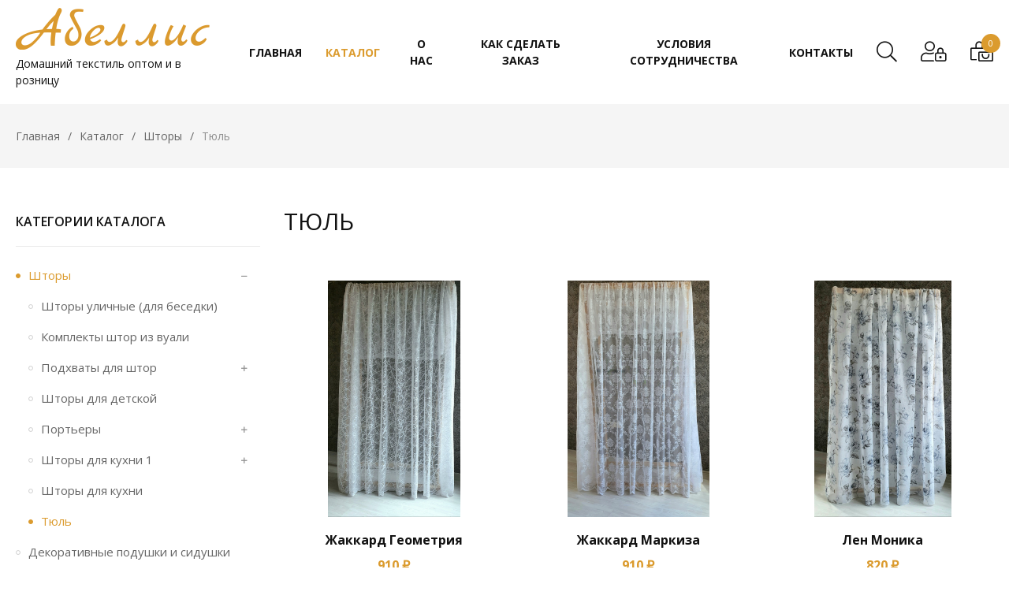

--- FILE ---
content_type: text/html; charset=UTF-8
request_url: https://abellis.ru/catalog/tjul?page=3
body_size: 98894
content:
<!DOCTYPE html>
<html lang="ru-RU">
    <head>
        <!-- meta charset -->
        <meta charset="UTF-8">
        <meta http-equiv="Content-Type" content="text/html; charset=utf-8">

        <!-- meta title -->
        <title>Тюль оптом купить в Новосибирске в интернет-магазине Абеллис</title>

        <!-- meta csrf -->
        <meta name="csrf-param" content="_csrf">
    <meta name="csrf-token" content="cUthMVp5UWIuBVNkbEg1EQICC343FRAbBTEUfBcrPggFOVN7HC5gEg==">

        <!-- meta open graph -->
        <meta name="vk" content="/uploads/catalog/9gy439-yRHjc9E9rMT8YKoYWo8vXOlIx.jpg">
        <meta property="og:title" content="Тюль оптом купить в Новосибирске в интернет-магазине Абеллис">
        <meta property="og:url" content="https://abellis.ru/catalog/tjul?page=3">
        <meta property="og:description" content="">
        <meta property="og:type" content="article">
        <meta property="og:image" content="/uploads/catalog/9gy439-yRHjc9E9rMT8YKoYWo8vXOlIx.jpg">
        <meta property="og:locale" content="ru_RU">
        <meta property="og:site_name" content="Abellis.ru">

        <!-- meta icon -->
        <link sizes="16x16" rel="shortcut icon" href="/image/icon/icon-1-16.png?01">
        <link sizes="24x24" rel="shortcut icon" href="/image/icon/icon-1-24.png?01">
        <link sizes="48x48" rel="shortcut icon" href="/image/icon/icon-1-48.png?01">
        <link sizes="64x64" rel="shortcut icon" href="/image/icon/icon-1-64.png?01">
        <link sizes="57x57" rel="apple-touch-icon" href="/image/icon/icon-1-57.png?01">
        <link sizes="76x76" rel="apple-touch-icon" href="/image/icon/icon-1-76.png?01">
        <link sizes="120x120" rel="apple-touch-icon" href="/image/icon/icon-1-120.png?01">
        <link sizes="152x152" rel="apple-touch-icon" href="/image/icon/icon-1-152.png?01">
        <link sizes="167x167" rel="apple-touch-icon" href="/image/icon/icon-1-167.png?01">
        <link sizes="180x180" rel="apple-touch-icon" href="/image/icon/icon-1-180.png?01">

        <!-- meta author -->
        <meta name="author" content="Абеллис">
        <meta name="copyright" content="Абеллис">

        <!-- meta viewport -->
        <meta name="HandheldFriendly" content="True">
        <meta name="viewport" content="width=device-width, initial-scale=1.0, user-scalable=no, minimum-scale=1.0, maximum-scale=1.0">
        <meta name="format-detection" content="telephone=no">
        <meta name="format-detection" content="date=no">
        <meta name="format-detection" content="address=no">
        <meta name="format-detection" content="email=no">
        <meta name="theme-color" content="#db9b2e">
        <meta name="apple-mobile-web-app-capable" content="yes">
        <meta name="apple-mobile-web-app-status-bar-style" content="black-translucent">
        <meta http-equiv="X-UA-Compatible" content="IE=edge">

        <!-- meta other -->
        <meta name="yandex-verification" content="6813dc6c9b23bc2f">

        <!-- load head -->
        <meta name="keywords" content="Тюль.">
<meta name="description" content="Продажа тюли оптом недорого от производителя в Новосибирске. Тюль - цена, фото, размеры указаны в каталоге +7 952 945-64-43.">
<link href="/libs/bootstrap-5.0.2-dist/css/bootstrap.min.css?v=1665579866" rel="stylesheet">
<link href="/libs/fontawesome-pro-5.13.0-web/css/all.min.css?v=1665579867" rel="stylesheet">
<link href="/libs/mmenu-js-master/dist/mmenu.css?v=1665579866" rel="stylesheet">
<link href="/libs/highslide/highslide.css?v=1665579867" rel="stylesheet">
<link href="/libs/slick/slick.css?v=1665579867" rel="stylesheet">
<link href="/libs/slick/slick-theme.css?v=1665579867" rel="stylesheet">
<link href="/libs/iCheck/all.css?v=1665579877" rel="stylesheet">
<link href="/css/site.css?v=1665579866" rel="stylesheet">
<script type="text/javascript">var inputmask_38bd0c1c = {"mask":"+7 999 999-99-99"};
</script>    </head>
    <body id="body" class="chrome">
                <div class="wrap">
            <div class="toast-container position-fixed top-0 end-0 p-3"></div>
            <nav id="slide-menu">
    <ul><li><a href="/">Главная</a></li><li class="Selected"><span>Каталог</span><ul><li><a href="/catalog">Каталог</a></li><li><span>Шторы</span><ul><li><a href="/catalog/shtory">Шторы</a></li><li><a href="/catalog/shtory-ulichnye">Шторы уличные (для беседки)</a></li><li><a href="/catalog/komplety-shtor-iz-vuali">Комплекты штор из вуали</a></li><li><span>Подхваты для штор</span><ul><li><a href="/catalog/podhvaty-dlja-shtor">Подхваты для штор</a></li><li><a href="/catalog/podhvaty">Подхваты </a></li></ul></li><li><a href="/catalog/shtory-dlja-detskoj">Шторы для детской</a></li><li><span>Портьеры </span><ul><li><a href="/catalog/portery">Портьеры </a></li><li><a href="/catalog/shtory-bljekaut-odnotonnyj">Шторы блэкаут однотонный</a></li><li><a href="/catalog/shtory-kanvas-odnotonnyj">Шторы канвас однотонный</a></li><li><a href="/catalog/shtory-zamsha">Шторы замша</a></li><li><a href="/catalog/shtory-len-melanzh">Шторы лен меланж</a></li><li><a href="/catalog/shtory-len-lui">Шторы лен Луи</a></li><li><a href="/catalog/shtory-bljekaut-tisnenie">Шторы блэкаут тиснение</a></li><li><a href="/catalog/shtory-len-odnotonnyj">Шторы лен однотонный</a></li><li><a href="/catalog/shtory-soft-mramor">Шторы софт мрамор</a></li><li><a href="/catalog/shtory-len-zig-zagi">Шторы лен Зиг-заги</a></li><li><a href="/catalog/shtory-len-treugol-niki">Шторы лен Треугольники</a></li><li><a href="/catalog/shtory-len-jevelina">Шторы лен Эвелина</a></li><li><a href="/catalog/shtory-len-jevelina-dvuhcvetnye">Шторы лен Эвелина двухцветные</a></li><li><a href="/catalog/shtory-kanvas-dvuhcvetnyj">Шторы канвас двухцветный</a></li><li><a href="/catalog/shtory-barhat">Шторы бархат</a></li><li><a href="/catalog/shtory-len-rogozhka">Шторы лен рогожка</a></li><li><a href="/catalog/shtory-rogozhka-shtrihi">Шторы рогожка Штрихи</a></li><li><a href="/catalog/bljekaut-dvuhcvetnyj">Блэкаут двухцветный</a></li><li><a href="/catalog/shtory-bljekaut-nikol">Шторы блэкаут Николь</a></li><li><a href="/catalog/shtory-bljekaut-kleo">Шторы блэкаут Клео</a></li><li><a href="/catalog/shtory-zhakkard-romus">Шторы жаккард Ромус</a></li><li><a href="/catalog/shtory-len-lukas">Шторы лен Лукас</a></li><li><a href="/catalog/shtory-zhakkard-agata">Шторы жаккард Агата</a></li><li><a href="/catalog/shtory-len-ampir">Шторы лен Ампир </a></li><li><a href="/catalog/shtory-zhakkard-rozy">Шторы жаккард Розы</a></li><li><a href="/catalog/shtory-soft-odnotonnyj">Шторы софт однотонный</a></li><li><a href="/catalog/shtory-soft-dvuhcvetnyj">Шторы софт двухцветный</a></li><li><a href="/catalog/shtory-zhatka">Шторы жатка</a></li><li><a href="/catalog/shtory-kanvas-trio">Шторы канвас трио</a></li><li><a href="/catalog/shtory-bljekaut-jerik">Шторы блэкаут Эрик</a></li></ul></li><li><span>Шторы для кухни 1</span><ul><li><a href="/catalog/shtory-dlja-kuhni-1">Шторы для кухни 1</a></li><li><a href="/catalog/roshen-rogozhka-s-tjulem">Рошен рогожка с тюлем</a></li><li><a href="/catalog/zhadi-komplekt-zhakkard">Жади комплект жаккард</a></li><li><a href="/catalog/jevvi-s-tjulem">Эвви с тюлем</a></li><li><a href="/catalog/roshen-rogozhka">Рошен рогожка </a></li><li><a href="/catalog/jevvi-rogozhka">Эвви рогожка</a></li><li><a href="/catalog/milan-ja">Миланья</a></li><li><a href="/catalog/ofelija">Офелия</a></li><li><a href="/catalog/zlata">Злата</a></li><li><a href="/catalog/laura">Лаура</a></li><li><a href="/catalog/ugly">Углы</a></li><li><a href="/catalog/arki-zhakkardovye">Арки жаккардовые</a></li><li><a href="/catalog/nikonora">Никонора</a></li><li><a href="/catalog/anita">Анита</a></li><li><a href="/catalog/anita-2">Анита-2</a></li><li><a href="/catalog/nika">Ника</a></li><li><a href="/catalog/kljer-pravaja">Клэр правая</a></li><li><a href="/catalog/kljer-levaja">Клэр левая</a></li><li><a href="/catalog/sofija">София</a></li><li><a href="/catalog/sonja">Соня</a></li><li><a href="/catalog/ugly-s-risunkom">Углы с рисунком</a></li><li><a href="/catalog/liza">Лиза</a></li><li><a href="/catalog/magija">Магия</a></li><li><a href="/catalog/nikoletta">Николетта</a></li><li><a href="/catalog/vanessa">Ванесса</a></li><li><a href="/catalog/nezabudka">Незабудка</a></li><li><a href="/catalog/listochki-2">Листочки 2</a></li><li><a href="/catalog/listochki-1">Листочки 1</a></li><li><a href="/catalog/volna">Волна</a></li><li><a href="/catalog/trio">Трио</a></li><li><a href="/catalog/eva">Ева</a></li><li><a href="/catalog/polina">Полина</a></li><li><a href="/catalog/milena">Милена</a></li><li><a href="/catalog/klarissa">Кларисса</a></li><li><a href="/catalog/nikolina">Николина</a></li><li><a href="/catalog/zhanet">Жанет</a></li><li><a href="/catalog/avgusta">Августа</a></li><li><a href="/catalog/anabel">Анабель</a></li><li><a href="/catalog/muza">Муза</a></li><li><a href="/catalog/elena">Елена</a></li><li><a href="/catalog/vega">Вега</a></li><li><a href="/catalog/jester">Эстер</a></li><li><a href="/catalog/kleo">Клео</a></li><li><a href="/catalog/zhasmin">Жасмин</a></li><li><a href="/catalog/marija">Мария</a></li><li><a href="/catalog/raduga">Радуга</a></li><li><a href="/catalog/nevesta">Невеста</a></li><li><a href="/catalog/irjen">Ирэн</a></li><li><a href="/catalog/bantik">Бантик</a></li><li><a href="/catalog/tjul-pan">Тюльпан</a></li><li><a href="/catalog/dafna">Дафна </a></li><li><a href="/catalog/marika-levaja">Марика левая</a></li><li><a href="/catalog/marika-pravaja">Марика правая</a></li><li><a href="/catalog/assol">Ассоль</a></li><li><a href="/catalog/molli">Молли</a></li></ul></li><li><a href="/catalog/shtory-dlja-kuhni">Шторы для кухни</a></li><li><a href="/catalog/tjul">Тюль</a></li></ul></li><li><a href="/catalog/dekorativnye-podushki-i-sidushki">Декоративные подушки и сидушки</a></li><li><span>Текстиль для дома</span><ul><li><a href="/catalog/tekstil-dlja-doma">Текстиль для дома</a></li><li><a href="/catalog/dlja-kuhni">Для кухни</a></li><li><a href="/catalog/skaterti">Скатерти</a></li><li><a href="/catalog/polotenca">Полотенца</a></li></ul></li><li><span>Постельное белье</span><ul><li><a href="/catalog/postelnoe-beljo">Постельное белье</a></li><li><a href="/catalog/komplekty-postelnogo-belja-bjaz">Комплекты постельного белья Бязь</a></li><li><a href="/catalog/komplekty-postelnogo-belja-poplin">Комплекты постельного белья Поплин</a></li><li><a href="/catalog/komplekty-postelnogo-belja-mikrosatin">Комплекты постельного белья Микросатин</a></li><li><a href="/catalog/otdelnye-predmety">Отдельные предметы</a></li><li><a href="/catalog/prostyni-na-rezinke">Простыни на резинке и наматрасники</a></li><li><a href="/catalog/komplekty-postel-nogo-bel-ja-mikrofibra-polijester">Комплекты постельного белья Микрофибра (полиэстер)</a></li><li><a href="/catalog/komplekty-postelnogo-belja-bjaz-detskaja">Комплекты постельного белья бязь детская</a></li><li><a href="/catalog/komplekty-postel-nogo-bel-ja-strajp-satin-hlopok">Комплекты постельного белья Страйп-сатин Хлопок</a></li><li><a href="/catalog/satin-100-hlopok-komplekty-postel-nogo-bel-ja"> Сатин 100% хлопок  Комплекты постельного белья       </a></li></ul></li><li><a href="/catalog/pokryvala">Покрывала</a></li><li><a href="/catalog/podushki-i-odeja">Подушки и Одеяла </a></li><li><a href="/catalog/polotenca-mahrovye">Полотенца махровые</a></li><li><a href="/catalog/pledy-i-pokryvala">Пледы и покрывала</a></li><li><a href="/catalog/podushka-na-stul">Подушка на стул</a></li><li><a href="/catalog/lezhanki-dlja-zhivotnyh">Лежанки для животных</a></li><li><span>Нижнее белье</span><ul><li><a href="/catalog/nizhnee-bel-e">Нижнее белье</a></li><li><a href="/catalog/zhenskoe">Женское</a></li><li><a href="/catalog/muzhskoe">Мужское</a></li></ul></li><li><a href="/catalog/kupalniki-po-280">Купальники ВСЁ ПО 280руб</a></li><li><a href="/catalog/domashnjaja-i-detskaja-odezhda">Домашняя и детская одежда</a></li><li><span>Одежда</span><ul><li><a href="/catalog/odezhda">Одежда</a></li><li><span>Толстовки</span><ul><li><a href="/catalog/tolstovki">Толстовки</a></li><li><a href="/catalog/pokryvalo-len-shkura-bezh">Покрывало лен шкура беж</a></li></ul></li></ul></li><li><span>Одежда для собак и кошек</span><ul><li><a href="/catalog/odezhda-dlja-sobak-i-koshek">Одежда для собак и кошек</a></li><li><a href="/catalog/tolstovki-i-kofty">Толстовки и кофты</a></li></ul></li></ul></li><li><a href="/pages/o-nas">О нас</a></li><li><a href="/pages/opt">Как сделать заказ</a></li><li><a href="/pages/roznica">Условия сотрудничества</a></li><li><a href="/pages/kontakty">Контакты</a></li></ul></nav>
            <!-- content header -->
<header>
    <div class="header-content">
        <button type="button" class="menu-button">
            <span>Открыть меню</span>
        </button>
		<div class="container_block_logo">
			<a href="/" class="logo">
				<div class="block_logo"></div>
			</a>
			<div class="block_logo_text">Домашний текстиль оптом и в розницу</div>
		</div>
            <nav class="menu">
        <ul class="items">
                            <li class="item">
                    <a href="/" class="link">
                        <span>Главная</span>
                    </a>
                </li>
                            <li class="item active">
                    <a href="/catalog" class="link">
                        <span>Каталог</span>
                    </a>
                </li>
                            <li class="item">
                    <a href="/pages/o-nas" class="link">
                        <span>О нас</span>
                    </a>
                </li>
                            <li class="item">
                    <a href="/pages/opt" class="link">
                        <span>Как сделать заказ</span>
                    </a>
                </li>
                            <li class="item">
                    <a href="/pages/roznica" class="link">
                        <span>Условия сотрудничества</span>
                    </a>
                </li>
                            <li class="item">
                    <a href="/pages/kontakty" class="link">
                        <span>Контакты</span>
                    </a>
                </li>
                    </ul>
    </nav>
        <div class="widgets-container">
            <div class="search-widget">
    <button class="show-search-widget-modal" title="Поиск в нашем каталоге">
        <i class="fal fa-search"></i>
    </button>
    <div class="modal fade" id="search-widget-modal" tabindex="-1" aria-labelledby="search-widget-modal-label" aria-hidden="true">
        <div class="modal-dialog modal-fullscreen modal-xl">
            <div class="modal-content">
                <div class="modal-header">
                    <h5 class="modal-title" id="join-video-modal-label">Поиск</h5>
                    <button type="button" class="btn-close" data-bs-dismiss="modal" aria-label="Close"></button>
                </div>
                <div class="modal-body">
                    <form action="/catalog/search" id="search-widget-form" method="GET">
                        <div class="input-group mb-3">
                            <input type="text" class="form-control form-control-lg" name="search" placeholder="Поиск в нашем каталоге" aria-label="Поиск в нашем каталоге" aria-describedby="search-widget-form-submit" value="">
                            <button type="submit" id="search-widget-form-submit" class="btn btn-outline-secondary">
                                <i class="fal fa-search"></i>
                            </button>
                        </div>
                    </form>
                </div>
            </div>
        </div>
    </div>
</div>
            <div class="auth-widget">            <button href="/" class="show-auth-widget-modal" title="Личный кабинет">
            <i class="fal fa-user-lock"></i>
        </button>
        <div class="modal fade" id="auth-widget-modal" tabindex="-1" aria-labelledby="search-widget-modal-label" aria-hidden="true">
            <div class="modal-dialog modal-sm">
                <div class="modal-content">
                    <div class="login-container">
                        <div class="modal-header">
                            <h5 class="modal-title" id="join-video-modal-label">Авторизация</h5>
                            <button type="button" class="btn-close" data-bs-dismiss="modal" aria-label="Close"></button>
                        </div>
                        <div class="modal-body">
                            <form id="loginForm" action="/login" method="post" role="form">
<input type="hidden" name="_csrf" value="cUthMVp5UWIuBVNkbEg1EQICC343FRAbBTEUfBcrPggFOVN7HC5gEg==">                            <div class="form-group form-floating mb-4 field-loginform-email required">
<input type="text" id="loginform-email" class="form-control" name="LoginForm[email]" placeholder="Email"><label class="control-label" for="loginform-email">Email</label><p class="help-block help-block-error"></p>
</div>                            <div class="form-group form-floating mb-4 field-loginform-password required">
<input type="password" id="loginform-password" class="form-control" name="LoginForm[password]" placeholder="Пароль"><label class="control-label" for="loginform-password">Пароль</label><p class="help-block help-block-error"></p>
</div>                            <div class="form-group form-check form-switch mb-4 field-loginform-rememberme">
<input type="hidden" name="LoginForm[rememberMe]" value="0"><input type="checkbox" id="loginform-rememberme" class="form-check-input" name="LoginForm[rememberMe]" value="1" checked><label class="form-check-label" for="loginform-rememberme">Запомнить меня</label><p class="help-block help-block-error"></p>
</div>                            <div class="form-group mb-3">
                                <button type="submit" class="login-form-submit prime-button">
                                    <i class="fas fa-check-circle"></i>
                                    <i class="fas fa-times-circle"></i>
                                    <span class="spinner-border text-light" role="status"></span>
                                    <span>Войти</span>
                                </button>
                                <div class="response-message alert alert-success" role="alert"></div>
                                <div class="response-message alert alert-danger" role="alert"></div>
                            </div>
                            <div class="form-group">
                                <a href="#" role="button" class="show-password-reset-request-form">Забыли пароль?</a>
                                <br><a href="#" role="button" class="show-signup-form">Нет аккаунта? Создайте прямо здесь</a>
                            </div>
                            </form>                            <div class="password-reset-request-container">
                                <form id="passwordResetRequestForm" action="/passwordResetRequest" method="post" role="form">
<input type="hidden" name="_csrf" value="cUthMVp5UWIuBVNkbEg1EQICC343FRAbBTEUfBcrPggFOVN7HC5gEg==">                                <div class="form-group mb-4">
                                    <h5 class="password-reset-request-title modal-title">Восстановление пароля</h5>
                                </div>
                                <div class="form-group form-floating mb-4 field-passwordresetrequestform-email required">
<input type="text" id="passwordresetrequestform-email" class="form-control" name="PasswordResetRequestForm[email]" placeholder="Email"><label class="control-label" for="passwordresetrequestform-email">Email</label><p class="help-block help-block-error"></p>
</div>                                <div class="form-group">
                                    <button type="submit" class="passwordResetRequestForm-form-submit prime-button prime-button--blue">
                                        <i class="fas fa-check-circle"></i>
                                        <i class="fas fa-times-circle"></i>
                                        <span class="spinner-border text-light" role="status"></span>
                                        <span>Отправить</span>
                                    </button>
                                    <div class="response-message alert alert-success" role="alert"></div>
                                    <div class="response-message alert alert-danger" role="alert"></div>
                                </div>
                                </form>                            </div>
                        </div>
                    </div>
                    <div class="signup-container">
                        <div class="modal-header">
                            <h5 class="modal-title" id="join-video-modal-label">Регистрация</h5>
                            <button type="button" class="btn-close" data-bs-dismiss="modal" aria-label="Close"></button>
                        </div>
                        <div class="modal-body">
                            <form id="signupForm" action="/signup" method="post" role="form">
<input type="hidden" name="_csrf" value="cUthMVp5UWIuBVNkbEg1EQICC343FRAbBTEUfBcrPggFOVN7HC5gEg==">                            <div class="form-group form-floating mb-4 field-signupform-email required">
<input type="text" id="signupform-email" class="form-control" name="SignupForm[email]" placeholder="Email"><label class="control-label" for="signupform-email">Email</label><p class="help-block help-block-error"></p>
</div>                            <div class="form-group form-floating mb-4 field-signupform-phone">
<input type="text" id="signupform-phone" class="form-control" name="SignupForm[phone]" placeholder="Контактный телефон"><label class="control-label" for="signupform-phone">Контактный телефон</label><p class="help-block help-block-error"></p>
</div>                            <div class="form-group form-floating mb-4 field-signupform-password required">
<input type="password" id="signupform-password" class="form-control" name="SignupForm[password]" placeholder="Пароль"><label class="control-label" for="signupform-password">Пароль</label><p class="help-block help-block-error"></p>
</div>                            <div class="form-group form-floating mb-4 field-signupform-sur_name required">
<input type="text" id="signupform-sur_name" class="form-control" name="SignupForm[sur_name]" placeholder="Фамилия"><label class="control-label" for="signupform-sur_name">Фамилия</label><p class="help-block help-block-error"></p>
</div>                            <div class="form-group form-floating mb-4 field-signupform-first_name required">
<input type="text" id="signupform-first_name" class="form-control" name="SignupForm[first_name]" placeholder="Имя"><label class="control-label" for="signupform-first_name">Имя</label><p class="help-block help-block-error"></p>
</div>                            <div class="form-group form-floating mb-4 field-signupform-middle_name required">
<input type="text" id="signupform-middle_name" class="form-control" name="SignupForm[middle_name]" placeholder="Отчество"><label class="control-label" for="signupform-middle_name">Отчество</label><p class="help-block help-block-error"></p>
</div>                            <div class="form-group form-floating mb-4 field-signupform-address">
<input type="text" id="signupform-address" class="form-control" name="SignupForm[address]" placeholder="Адрес"><label class="control-label" for="signupform-address">Адрес</label><p class="help-block help-block-error"></p>
</div>                            <div class="form-group mb-4 field-signupform-verifycode">

<div class="verifyWrap"><div class="img"><img id="signupform-verifycode-image" src="/site/captcha?v=696a18ba96b57" alt=""></div><div class="input"><input type="text" id="signupform-verifycode" class="form-control" name="SignupForm[verifyCode]"></div></div>

<p class="help-block help-block-error"></p>
</div>                            <div class="form-group mb-3">
                                <button type="submit" class="signup-form-submit prime-button">
                                    <i class="fas fa-check-circle"></i>
                                    <i class="fas fa-times-circle"></i>
                                    <span class="spinner-border text-light" role="status"></span>
                                    <span>Зарегистрироваться</span>
                                </button>
                                <div class="response-message alert alert-success" role="alert"></div>
                                <div class="response-message alert alert-danger" role="alert"></div>
                            </div>
                            <div class="form-group">
                                <a href="#" role="button" class="show-login-form">Уже есть аккаунт? Авторизуйтесь</a>
                            </div>
                            </form>                        </div>
                    </div>
                </div>
            </div>
        </div>
    </div>            <div class="cart-widget">    <a href="/cart" class="go-to-cart" title="Корзина">
        <span class="cart-widget-count">0</span>
        <i class="fal fa-bags-shopping"></i>
    </a>
</div>        </div>
    </div>
</header>            <!-- content main -->
            <main>
                <div class="breadcrumb-container">
    <ul class="breadcrumb"><li><a href="/">Главная</a></li>
<li><a href="/catalog">Каталог</a></li>
<li><a href="/catalog/shtory">Шторы</a></li>
<li class="active"><span>Тюль</span></li>
</ul></div>
<div class="page catalog-page">
    <section class="catalog">
        <div class="section-inner">
            <div class="catalog-content">
                <div class="left-side">
                        <nav class="left-menu">
        <h3 class="title">
            <span>Категории каталога</span>
            <i class="far fa-plus"></i>
        </h3>
        <ul class="lvl-1"><li class="active"><a href="/catalog/shtory"><span>Шторы</span><div class="menu-expand"><i class="far fa-minus"></i></div></a><ul class="lvl-2"><li><a href="/catalog/shtory-ulichnye"><span>Шторы уличные (для беседки)</span></a></li><li><a href="/catalog/komplety-shtor-iz-vuali"><span>Комплекты штор из вуали</span></a></li><li><a href="/catalog/podhvaty-dlja-shtor"><span>Подхваты для штор</span><div class="menu-expand"><i class="far fa-plus"></i></div></a><ul class="lvl-3"><li><a href="/catalog/podhvaty"><span>Подхваты </span></a></li></ul></li><li><a href="/catalog/shtory-dlja-detskoj"><span>Шторы для детской</span></a></li><li><a href="/catalog/portery"><span>Портьеры </span><div class="menu-expand"><i class="far fa-plus"></i></div></a><ul class="lvl-3"><li><a href="/catalog/shtory-bljekaut-odnotonnyj"><span>Шторы блэкаут однотонный</span></a></li><li><a href="/catalog/shtory-kanvas-odnotonnyj"><span>Шторы канвас однотонный</span></a></li><li><a href="/catalog/shtory-zamsha"><span>Шторы замша</span></a></li><li><a href="/catalog/shtory-len-melanzh"><span>Шторы лен меланж</span></a></li><li><a href="/catalog/shtory-len-lui"><span>Шторы лен Луи</span></a></li><li><a href="/catalog/shtory-bljekaut-tisnenie"><span>Шторы блэкаут тиснение</span></a></li><li><a href="/catalog/shtory-len-odnotonnyj"><span>Шторы лен однотонный</span></a></li><li><a href="/catalog/shtory-soft-mramor"><span>Шторы софт мрамор</span></a></li><li><a href="/catalog/shtory-len-zig-zagi"><span>Шторы лен Зиг-заги</span></a></li><li><a href="/catalog/shtory-len-treugol-niki"><span>Шторы лен Треугольники</span></a></li><li><a href="/catalog/shtory-len-jevelina"><span>Шторы лен Эвелина</span></a></li><li><a href="/catalog/shtory-len-jevelina-dvuhcvetnye"><span>Шторы лен Эвелина двухцветные</span></a></li><li><a href="/catalog/shtory-kanvas-dvuhcvetnyj"><span>Шторы канвас двухцветный</span></a></li><li><a href="/catalog/shtory-barhat"><span>Шторы бархат</span></a></li><li><a href="/catalog/shtory-len-rogozhka"><span>Шторы лен рогожка</span></a></li><li><a href="/catalog/shtory-rogozhka-shtrihi"><span>Шторы рогожка Штрихи</span></a></li><li><a href="/catalog/bljekaut-dvuhcvetnyj"><span>Блэкаут двухцветный</span></a></li><li><a href="/catalog/shtory-bljekaut-nikol"><span>Шторы блэкаут Николь</span></a></li><li><a href="/catalog/shtory-bljekaut-kleo"><span>Шторы блэкаут Клео</span></a></li><li><a href="/catalog/shtory-zhakkard-romus"><span>Шторы жаккард Ромус</span></a></li><li><a href="/catalog/shtory-len-lukas"><span>Шторы лен Лукас</span></a></li><li><a href="/catalog/shtory-zhakkard-agata"><span>Шторы жаккард Агата</span></a></li><li><a href="/catalog/shtory-len-ampir"><span>Шторы лен Ампир </span></a></li><li><a href="/catalog/shtory-zhakkard-rozy"><span>Шторы жаккард Розы</span></a></li><li><a href="/catalog/shtory-soft-odnotonnyj"><span>Шторы софт однотонный</span></a></li><li><a href="/catalog/shtory-soft-dvuhcvetnyj"><span>Шторы софт двухцветный</span></a></li><li><a href="/catalog/shtory-zhatka"><span>Шторы жатка</span></a></li><li><a href="/catalog/shtory-kanvas-trio"><span>Шторы канвас трио</span></a></li><li><a href="/catalog/shtory-bljekaut-jerik"><span>Шторы блэкаут Эрик</span></a></li></ul></li><li><a href="/catalog/shtory-dlja-kuhni-1"><span>Шторы для кухни 1</span><div class="menu-expand"><i class="far fa-plus"></i></div></a><ul class="lvl-3"><li><a href="/catalog/roshen-rogozhka-s-tjulem"><span>Рошен рогожка с тюлем</span></a></li><li><a href="/catalog/zhadi-komplekt-zhakkard"><span>Жади комплект жаккард</span></a></li><li><a href="/catalog/jevvi-s-tjulem"><span>Эвви с тюлем</span></a></li><li><a href="/catalog/roshen-rogozhka"><span>Рошен рогожка </span></a></li><li><a href="/catalog/jevvi-rogozhka"><span>Эвви рогожка</span></a></li><li><a href="/catalog/milan-ja"><span>Миланья</span></a></li><li><a href="/catalog/ofelija"><span>Офелия</span></a></li><li><a href="/catalog/zlata"><span>Злата</span></a></li><li><a href="/catalog/laura"><span>Лаура</span></a></li><li><a href="/catalog/ugly"><span>Углы</span></a></li><li><a href="/catalog/arki-zhakkardovye"><span>Арки жаккардовые</span></a></li><li><a href="/catalog/nikonora"><span>Никонора</span></a></li><li><a href="/catalog/anita"><span>Анита</span></a></li><li><a href="/catalog/anita-2"><span>Анита-2</span></a></li><li><a href="/catalog/nika"><span>Ника</span></a></li><li><a href="/catalog/kljer-pravaja"><span>Клэр правая</span></a></li><li><a href="/catalog/kljer-levaja"><span>Клэр левая</span></a></li><li><a href="/catalog/sofija"><span>София</span></a></li><li><a href="/catalog/sonja"><span>Соня</span></a></li><li><a href="/catalog/ugly-s-risunkom"><span>Углы с рисунком</span></a></li><li><a href="/catalog/liza"><span>Лиза</span></a></li><li><a href="/catalog/magija"><span>Магия</span></a></li><li><a href="/catalog/nikoletta"><span>Николетта</span></a></li><li><a href="/catalog/vanessa"><span>Ванесса</span></a></li><li><a href="/catalog/nezabudka"><span>Незабудка</span></a></li><li><a href="/catalog/listochki-2"><span>Листочки 2</span></a></li><li><a href="/catalog/listochki-1"><span>Листочки 1</span></a></li><li><a href="/catalog/volna"><span>Волна</span></a></li><li><a href="/catalog/trio"><span>Трио</span></a></li><li><a href="/catalog/eva"><span>Ева</span></a></li><li><a href="/catalog/polina"><span>Полина</span></a></li><li><a href="/catalog/milena"><span>Милена</span></a></li><li><a href="/catalog/klarissa"><span>Кларисса</span></a></li><li><a href="/catalog/nikolina"><span>Николина</span></a></li><li><a href="/catalog/zhanet"><span>Жанет</span></a></li><li><a href="/catalog/avgusta"><span>Августа</span></a></li><li><a href="/catalog/anabel"><span>Анабель</span></a></li><li><a href="/catalog/muza"><span>Муза</span></a></li><li><a href="/catalog/elena"><span>Елена</span></a></li><li><a href="/catalog/vega"><span>Вега</span></a></li><li><a href="/catalog/jester"><span>Эстер</span></a></li><li><a href="/catalog/kleo"><span>Клео</span></a></li><li><a href="/catalog/zhasmin"><span>Жасмин</span></a></li><li><a href="/catalog/marija"><span>Мария</span></a></li><li><a href="/catalog/raduga"><span>Радуга</span></a></li><li><a href="/catalog/nevesta"><span>Невеста</span></a></li><li><a href="/catalog/irjen"><span>Ирэн</span></a></li><li><a href="/catalog/bantik"><span>Бантик</span></a></li><li><a href="/catalog/tjul-pan"><span>Тюльпан</span></a></li><li><a href="/catalog/dafna"><span>Дафна </span></a></li><li><a href="/catalog/marika-levaja"><span>Марика левая</span></a></li><li><a href="/catalog/marika-pravaja"><span>Марика правая</span></a></li><li><a href="/catalog/assol"><span>Ассоль</span></a></li><li><a href="/catalog/molli"><span>Молли</span></a></li></ul></li><li><a href="/catalog/shtory-dlja-kuhni"><span>Шторы для кухни</span></a></li><li class="active"><a href="/catalog/tjul"><span>Тюль</span></a></li></ul></li><li><a href="/catalog/dekorativnye-podushki-i-sidushki"><span>Декоративные подушки и сидушки</span></a></li><li><a href="/catalog/tekstil-dlja-doma"><span>Текстиль для дома</span><div class="menu-expand"><i class="far fa-plus"></i></div></a><ul class="lvl-2"><li><a href="/catalog/dlja-kuhni"><span>Для кухни</span></a></li><li><a href="/catalog/skaterti"><span>Скатерти</span></a></li><li><a href="/catalog/polotenca"><span>Полотенца</span></a></li></ul></li><li><a href="/catalog/postelnoe-beljo"><span>Постельное белье</span><div class="menu-expand"><i class="far fa-plus"></i></div></a><ul class="lvl-2"><li><a href="/catalog/komplekty-postelnogo-belja-bjaz"><span>Комплекты постельного белья Бязь</span></a></li><li><a href="/catalog/komplekty-postelnogo-belja-poplin"><span>Комплекты постельного белья Поплин</span></a></li><li><a href="/catalog/komplekty-postelnogo-belja-mikrosatin"><span>Комплекты постельного белья Микросатин</span></a></li><li><a href="/catalog/otdelnye-predmety"><span>Отдельные предметы</span></a></li><li><a href="/catalog/prostyni-na-rezinke"><span>Простыни на резинке и наматрасники</span></a></li><li><a href="/catalog/komplekty-postel-nogo-bel-ja-mikrofibra-polijester"><span>Комплекты постельного белья Микрофибра (полиэстер)</span></a></li><li><a href="/catalog/komplekty-postelnogo-belja-bjaz-detskaja"><span>Комплекты постельного белья бязь детская</span></a></li><li><a href="/catalog/komplekty-postel-nogo-bel-ja-strajp-satin-hlopok"><span>Комплекты постельного белья Страйп-сатин Хлопок</span></a></li><li><a href="/catalog/satin-100-hlopok-komplekty-postel-nogo-bel-ja"><span> Сатин 100% хлопок  Комплекты постельного белья       </span></a></li></ul></li><li><a href="/catalog/pokryvala"><span>Покрывала</span></a></li><li><a href="/catalog/podushki-i-odeja"><span>Подушки и Одеяла </span></a></li><li><a href="/catalog/polotenca-mahrovye"><span>Полотенца махровые</span></a></li><li><a href="/catalog/pledy-i-pokryvala"><span>Пледы и покрывала</span></a></li><li><a href="/catalog/podushka-na-stul"><span>Подушка на стул</span></a></li><li><a href="/catalog/lezhanki-dlja-zhivotnyh"><span>Лежанки для животных</span></a></li><li><a href="/catalog/nizhnee-bel-e"><span>Нижнее белье</span><div class="menu-expand"><i class="far fa-plus"></i></div></a><ul class="lvl-2"><li><a href="/catalog/zhenskoe"><span>Женское</span></a></li><li><a href="/catalog/muzhskoe"><span>Мужское</span></a></li></ul></li><li><a href="/catalog/kupalniki-po-280"><span>Купальники ВСЁ ПО 280руб</span></a></li><li><a href="/catalog/domashnjaja-i-detskaja-odezhda"><span>Домашняя и детская одежда</span></a></li><li><a href="/catalog/odezhda"><span>Одежда</span><div class="menu-expand"><i class="far fa-plus"></i></div></a><ul class="lvl-2"><li><a href="/catalog/tolstovki"><span>Толстовки</span><div class="menu-expand"><i class="far fa-plus"></i></div></a><ul class="lvl-3"><li><a href="/catalog/pokryvalo-len-shkura-bezh"><span>Покрывало лен шкура беж</span></a></li></ul></li></ul></li><li><a href="/catalog/odezhda-dlja-sobak-i-koshek"><span>Одежда для собак и кошек</span><div class="menu-expand"><i class="far fa-plus"></i></div></a><ul class="lvl-2"><li><a href="/catalog/tolstovki-i-kofty"><span>Толстовки и кофты</span></a></li></ul></li></ul>    </nav>
                </div>
                <div class="goods-container">
                    <h2 class="section-title"><span>Тюль</span></h2>
                                                <div class="items">
                    <div class="box" data-group-id="316">
                <article>
                    <a class="img" href="/catalog/tjul/zhakkard-geometrija">
                                                    <div class="img--container">
                                <img src="/uploads/goods/ko_Y-RiSK4mUK4aXNu6eTYtNswfghtoQ.jpg">
                            </div>
                                            </a>
                    <div class="desc">
                        <h3 class="name">
                            <a href="/catalog/tjul/zhakkard-geometrija">Жаккард Геометрия</a>
                        </h3>
                        <p class="price-container">
                                                            <span class="price">910 ₽</span>
                                                    </p>
                    </div>
                </article>
            </div>
                    <div class="box" data-group-id="519">
                <article>
                    <a class="img" href="/catalog/tjul/zhakkard-markiza">
                                                    <div class="img--container">
                                <img src="/uploads/goods/KmH6WIKPqHTCl2K-7dk0awaA6wEPUgSQ.jpg">
                            </div>
                                            </a>
                    <div class="desc">
                        <h3 class="name">
                            <a href="/catalog/tjul/zhakkard-markiza">Жаккард Маркиза</a>
                        </h3>
                        <p class="price-container">
                                                            <span class="price">910 ₽</span>
                                                    </p>
                    </div>
                </article>
            </div>
                    <div class="box" data-group-id="362">
                <article>
                    <a class="img" href="/catalog/tjul/len-monika">
                                                    <div class="img--container">
                                <img src="/uploads/goods/RZspxMmcHCTmFfMwkBqllP9aLMaYeRn5.jpg">
                            </div>
                                            </a>
                    <div class="desc">
                        <h3 class="name">
                            <a href="/catalog/tjul/len-monika">Лен Моника</a>
                        </h3>
                        <p class="price-container">
                                                            <span class="price">820 ₽</span>
                                                    </p>
                    </div>
                </article>
            </div>
                    <div class="box" data-group-id="363">
                <article>
                    <a class="img" href="/catalog/tjul/tjul-shifon-lukrecija">
                                                    <div class="img--container">
                                <img src="/uploads/goods/W_Xh5GorEvTlY4xAB-zpy9w15ZlXmmgi.jpg">
                            </div>
                                            </a>
                    <div class="desc">
                        <h3 class="name">
                            <a href="/catalog/tjul/tjul-shifon-lukrecija">Тюль шифон Лукреция</a>
                        </h3>
                        <p class="price-container">
                                                            <span class="price">650 ₽</span>
                                                    </p>
                    </div>
                </article>
            </div>
                    <div class="box" data-group-id="463">
                <article>
                    <a class="img" href="/catalog/tjul/tjul-romashki-organza">
                                                    <div class="img--container">
                                <img src="/uploads/goods/uV-SBnNR2Bx1ZiRyREagq61CuO1ZSLrN.jpg">
                            </div>
                                            </a>
                    <div class="desc">
                        <h3 class="name">
                            <a href="/catalog/tjul/tjul-romashki-organza">Тюль Ромашки органза</a>
                        </h3>
                        <p class="price-container">
                                                            <span class="price">825 ₽</span>
                                                    </p>
                    </div>
                </article>
            </div>
                    <div class="box" data-group-id="518">
                <article>
                    <a class="img" href="/catalog/tjul/zhakkard-sesil">
                                                    <div class="img--container">
                                <img src="/uploads/goods/93Cknu0xFMN8X-EaKwwyQQdnWUD7LByb.jpg">
                            </div>
                                            </a>
                    <div class="desc">
                        <h3 class="name">
                            <a href="/catalog/tjul/zhakkard-sesil">Жаккард Сесиль</a>
                        </h3>
                        <p class="price-container">
                                                            <span class="price">910 ₽</span>
                                                    </p>
                    </div>
                </article>
            </div>
                    <div class="box" data-group-id="589">
                <article>
                    <a class="img" href="/catalog/tjul/stefani-mikrosetka-bezhevyj-belyj">
                                                    <div class="img--container">
                                <img src="/uploads/goods/ST8VXDe2rzytdHhYkO5pUHW_ATG_GVoZ.jpg">
                            </div>
                                            </a>
                    <div class="desc">
                        <h3 class="name">
                            <a href="/catalog/tjul/stefani-mikrosetka-bezhevyj-belyj">Стефани микросетка бежевый белый</a>
                        </h3>
                        <p class="price-container">
                                                            <span class="price">635 ₽</span>
                                                    </p>
                    </div>
                </article>
            </div>
                    <div class="box" data-group-id="1144">
                <article>
                    <a class="img" href="/catalog/tjul/len-vetvi">
                                                    <div class="img--container">
                                <img src="/uploads/goods/R81Xh_87hhTL0IjHpNzX_DmplLl1UHAR.jpg">
                            </div>
                                            </a>
                    <div class="desc">
                        <h3 class="name">
                            <a href="/catalog/tjul/len-vetvi">Лен Ветви</a>
                        </h3>
                        <p class="price-container">
                                                            <span class="price">820 ₽</span>
                                                    </p>
                    </div>
                </article>
            </div>
                    <div class="box" data-group-id="1473">
                <article>
                    <a class="img" href="/catalog/tjul/stefani-mikrosetka-belyj">
                                                    <div class="img--container">
                                <img src="/uploads/goods/vNSaqRXANz0PNhJuUarnIcmXSFLgm2Mo.jpg">
                            </div>
                                            </a>
                    <div class="desc">
                        <h3 class="name">
                            <a href="/catalog/tjul/stefani-mikrosetka-belyj">Стефани микросетка белый</a>
                        </h3>
                        <p class="price-container">
                                                            <span class="price">635 ₽</span>
                                                    </p>
                    </div>
                </article>
            </div>
                    <div class="box" data-group-id="129">
                <article>
                    <a class="img" href="/catalog/tjul/zhakkard-volna">
                                                    <div class="img--container">
                                <img src="/uploads/goods/kI1aOvu7VTYH2qG6V35VuxOMLDTGLP4Z.jpg">
                            </div>
                                            </a>
                    <div class="desc">
                        <h3 class="name">
                            <a href="/catalog/tjul/zhakkard-volna">Жаккард Волна</a>
                        </h3>
                        <p class="price-container">
                                                            <span class="price">705 ₽</span>
                                                    </p>
                    </div>
                </article>
            </div>
                    <div class="box" data-group-id="323">
                <article>
                    <a class="img" href="/catalog/tjul/vual-pauk">
                                                    <div class="img--container">
                                <img src="/uploads/goods/asdMl2qpagm3u1XxKU8pWH3T9Nug82v0.jpg">
                            </div>
                                            </a>
                    <div class="desc">
                        <h3 class="name">
                            <a href="/catalog/tjul/vual-pauk">Вуаль Паук</a>
                        </h3>
                        <p class="price-container">
                                                            <span class="price">650 ₽</span>
                                                    </p>
                    </div>
                </article>
            </div>
                    <div class="box" data-group-id="325">
                <article>
                    <a class="img" href="/catalog/tjul/vual-mashinki">
                                                    <div class="img--container">
                                <img src="/uploads/goods/bYOvscPs9-Z8Oq1MFsTbjll_TgnaLx56.jpg">
                            </div>
                                            </a>
                    <div class="desc">
                        <h3 class="name">
                            <a href="/catalog/tjul/vual-mashinki">Вуаль Машинки</a>
                        </h3>
                        <p class="price-container">
                                                            <span class="price">650 ₽</span>
                                                    </p>
                    </div>
                </article>
            </div>
                    <div class="box" data-group-id="366">
                <article>
                    <a class="img" href="/catalog/tjul/tjul-setka-indi">
                                                    <div class="img--container">
                                <img src="/uploads/goods/BXJ_QznBx99HyFHVgLs86bqRl7-53I70.jpg">
                            </div>
                                            </a>
                    <div class="desc">
                        <h3 class="name">
                            <a href="/catalog/tjul/tjul-setka-indi">Тюль сетка Инди</a>
                        </h3>
                        <p class="price-container">
                                                            <span class="price">930 ₽</span>
                                                    </p>
                    </div>
                </article>
            </div>
                    <div class="box" data-group-id="522">
                <article>
                    <a class="img" href="/catalog/tjul/setka-gracija">
                                                    <div class="img--container">
                                <img src="/uploads/goods/AoB3lwwEcPf2TBYZqkIvZ5IhfHQ5yIAm.jpg">
                            </div>
                                            </a>
                    <div class="desc">
                        <h3 class="name">
                            <a href="/catalog/tjul/setka-gracija">Сетка Грация</a>
                        </h3>
                        <p class="price-container">
                                                            <span class="price">700 ₽</span>
                                                    </p>
                    </div>
                </article>
            </div>
                    <div class="box" data-group-id="1471">
                <article>
                    <a class="img" href="/catalog/tjul/tjul-pod-lyon-poloski-brusnika">
                                                    <div class="img--container">
                                <img src="/uploads/goods/2A-j4amCbmcOPoei-9BiJi-aQXmuMuUY.jpg">
                            </div>
                                            </a>
                    <div class="desc">
                        <h3 class="name">
                            <a href="/catalog/tjul/tjul-pod-lyon-poloski-brusnika">Тюль "под лён" Полоски брусника</a>
                        </h3>
                        <p class="price-container">
                                                            <span class="price">1 140 ₽</span>
                                                    </p>
                    </div>
                </article>
            </div>
                    <div class="box" data-group-id="1472">
                <article>
                    <a class="img" href="/catalog/tjul/tjul-pod-lyon-poloski-seryj">
                                                    <div class="img--container">
                                <img src="/uploads/goods/baBe2D8lFFnHNQypkyKxZ5e4yP5Hl8Tg.jpg">
                            </div>
                                            </a>
                    <div class="desc">
                        <h3 class="name">
                            <a href="/catalog/tjul/tjul-pod-lyon-poloski-seryj">Тюль "под лён" Полоски серый</a>
                        </h3>
                        <p class="price-container">
                                                            <span class="price">1 140 ₽</span>
                                                    </p>
                    </div>
                </article>
            </div>
                    <div class="box" data-group-id="119">
                <article>
                    <a class="img" href="/catalog/tjul/fatin-poloski">
                                                    <div class="img--container">
                                <img src="/uploads/goods/teJoWHuKDSJlpf1YznFSqKhzL3LOlYrh.jpg">
                            </div>
                                            </a>
                    <div class="desc">
                        <h3 class="name">
                            <a href="/catalog/tjul/fatin-poloski">Фатин полоски</a>
                        </h3>
                        <p class="price-container">
                                                            <span class="price">695 ₽</span>
                                                    </p>
                    </div>
                </article>
            </div>
            </div>
    <div class="pagination-container">
        <ul class="pagination"><li class="first"><a href="/catalog/tjul" data-page="0"><i class="fad fa-chevron-double-left"></i></a></li>
<li class="prev"><a href="/catalog/tjul?page=2" data-page="1"><i class="fas fa-chevron-left"></i></a></li>
<li><a href="/catalog/tjul" data-page="0">1</a></li>
<li><a href="/catalog/tjul?page=2" data-page="1">2</a></li>
<li class="active"><a href="/catalog/tjul?page=3" data-page="2">3</a></li>
<li><a href="/catalog/tjul?page=4" data-page="3">4</a></li>
<li><a href="/catalog/tjul?page=5" data-page="4">5</a></li>
<li class="next"><a href="/catalog/tjul?page=4" data-page="3"><i class="fas fa-chevron-right"></i></a></li>
<li class="last"><a href="/catalog/tjul?page=5" data-page="4"><i class="fad fa-chevron-double-right"></i></a></li></ul>    </div>
                                    </div>
            </div>
        </div>
    </section>
    </div>            </main>
            <!-- content footer -->
<footer>
    <div class="footer-content-top">
        <div class="inner-container">
            <div class="inner">
                <div class="box">
                    <article>
                        <a href="/" class="logo">
                            <span>Абеллис</span>
                        </a>
                        <h5 class="heading">Интернет магазин штор и постельного белья <br>оптом и в розницу</h5>
<!--                        <p class="description">Постельные принадлежности и текстить для дома.</p>-->
						                    </article>
                </div>
                <div class="box menu-container">
    <article>
        <h4 class="title">Информация</h4>
        <div class="item-content">
            <nav class="menu">
                <ul class="items">
                    <li class="item">
                        <a href="/account" class="link">
                            <span>Личный кабинет</span>
                        </a>
                    </li>
                                            <li class="item">
                            <a href="/pages/o-nas" class="link">
                                <span>О нас</span>
                            </a>
                        </li>
                                            <li class="item">
                            <a href="/pages/opt" class="link">
                                <span>Как сделать заказ</span>
                            </a>
                        </li>
                                            <li class="item">
                            <a href="/pages/roznica" class="link">
                                <span>Условия сотрудничества</span>
                            </a>
                        </li>
                                            <li class="item">
                            <a href="/pages/kontakty" class="link">
                                <span>Контакты</span>
                            </a>
                        </li>
                                    </ul>
            </nav>
        </div>
    </article>
</div>                <div class="box">
                    <article>
                        <h4 class="title">Свяжитесь с нами</h4>
                        <div class="item-content">
                            <p class="contacts">
                                <i class="fas fa-map-marked-alt"></i>
                                <span>Новосибирск</span>
                            </p>
                            <p class="contacts">
                                <i class="fas fa-phone-alt"></i>
                                <span>Позвоните нам:</span>
                                <a href="tel:+79529456443">+7 952 945-64-43</a>
                            </p>
                            <p class="contacts">
                                <i class="fas fa-envelope"></i>
                                <span>Напишите нам:</span>
                                <a href="mailto:abellis-nsk@mail.ru">abellis-nsk@mail.ru</a>
                            </p>
                        </div>
                    </article>
                </div>
            </div>
        </div>
    </div>
    <div class="footer-content-bot">
        <div class="inner-container">
            <div class="inner">
                <p class="copy">
                    <i class="fal fa-copyright"></i> 2013-2026 ООО Абеллис. Все права защищены. <a href="/pages/politika-konfidencial-nosti" target="_blank">Политика конфиденциальности</a>.
                </p>
            </div>
        </div>
    </div>
</footer>
<script type="text/javascript" src="https://cloudparser.ru/widget/script?hash=afc3bf9d346f20c15bd914465c0beae12e0dba2e" async></script>        </div>
        <!-- load JS -->
        <script src="/assets/91a2f26a/jquery.js?v=1665579881"></script>
<script src="/assets/13ef9527/yii.js?v=1665579881"></script>
<script src="/libs/bootstrap-5.0.2-dist/js/bootstrap.bundle.min.js?v=1665579866"></script>
<script src="/libs/mmenu-js-master/dist/mmenu.js?v=1665579866"></script>
<script src="/libs/highslide/highslide-with-gallery.js?v=1665579867"></script>
<script src="/libs/slick/slick.min.js?v=1665579867"></script>
<script src="/libs/iCheck/icheck.min.js?v=1665579877"></script>
<script src="/js/site.js?v=1665579866"></script>
<script src="/js/cart.js?v=1665579866"></script>
<script src="https://yastatic.net/share2/share.js"></script>
<script src="/assets/13ef9527/yii.validation.js?v=1665579881"></script>
<script src="/assets/13ef9527/yii.activeForm.js?v=1665579881"></script>
<script src="/assets/6152d561/jquery.inputmask.bundle.js?v=1665579881"></script>
<script src="/assets/13ef9527/yii.captcha.js?v=1665579881"></script>
<script type="text/javascript">jQuery(document).ready(function () {

    $(document).on('click', '.left-menu .title', function() {
        var target = $(this).closest('.left-menu').find('ul.lvl-1');
        $(this).find('i').toggleClass('fa-plus fa-minus');
        target.slideToggle();
    });
    
    $(document).on('click', '.left-menu .menu-expand', function(event) {
        event.preventDefault();
        
        var target = $(this).closest('li').children('ul');
        
        $(this).find('i').toggleClass('fa-plus fa-minus');
        target.slideToggle();
    });


    $(document).find('.viewed .viewed-content .viewed-slider').slick({
        autoplay: false,
        autoplaySpeed: 5000,
        adaptiveHeight: true,
        infinite: true,
        arrows: true,
        dots: false,
        slidesToShow: 4,
        slidesToScroll: 1,
        pauseOnFocus: false,
        pauseOnHover: false,
        responsive: [{
            breakpoint: 1025,
            settings: {
                slidesToShow: 3,
            }
        }, {
            breakpoint: 993,
            settings: {
                slidesToShow: 2,
            }
        }, {
            breakpoint: 721,
            settings: {
                autoplay: true,
                slidesToShow: 1,
                arrows: false,
            }
        }]
    });


    $(document).find('#slide-menu').mmenu({
        'navbar': {'title': 'Абеллис'},
        'extensions': ['shadow-page', 'border-full', 'multiline'],
        'counters': true
    });

    $(document).on('click', '.menu-button', function(event) {
        event.preventDefault();
        var menu = $(document).find('#slide-menu').data('mmenu');
        menu.open();
    });

    $(document).find('#slide-menu').data('mmenu').bind('open:finish', function() {
        $(document).find('.menu-button').addClass('on');
    });

    $(document).find('#slide-menu').data('mmenu').bind('close:finish', function() {
        $(document).find('.menu-button').removeClass('on');
    });


    $(document).on('click', '.show-search-widget-modal', function() {
        var isScrollbar = $(document).find('body').height() > $(window).height();
        var modal = $(document).find('#search-widget-modal');
        
        if (isScrollbar === true) {
            modal.find('.modal-content').addClass('scrollbar-correction');
        } else {
            modal.find('.modal-content').removeClass('scrollbar-correction');        
        }
        
        modal.appendTo('body');// из-за того что header position fixed

        var modalForm = new bootstrap.Modal(modal[0], {});
        modalForm.show();
    });

jQuery('#loginForm').yiiActiveForm([{"id":"loginform-email","name":"email","container":".field-loginform-email","input":"#loginform-email","error":".help-block.help-block-error","validate":function (attribute, value, messages, deferred, $form) {value = yii.validation.trim($form, attribute, []);yii.validation.required(value, messages, {"message":"Необходимо заполнить «Email»."});yii.validation.email(value, messages, {"pattern":/^[a-zA-Z0-9!#$%&'*+\/=?^_`{|}~-]+(?:\.[a-zA-Z0-9!#$%&'*+\/=?^_`{|}~-]+)*@(?:[a-zA-Z0-9](?:[a-zA-Z0-9-]*[a-zA-Z0-9])?\.)+[a-zA-Z0-9](?:[a-zA-Z0-9-]*[a-zA-Z0-9])?$/,"fullPattern":/^[^@]*<[a-zA-Z0-9!#$%&'*+\/=?^_`{|}~-]+(?:\.[a-zA-Z0-9!#$%&'*+\/=?^_`{|}~-]+)*@(?:[a-zA-Z0-9](?:[a-zA-Z0-9-]*[a-zA-Z0-9])?\.)+[a-zA-Z0-9](?:[a-zA-Z0-9-]*[a-zA-Z0-9])?>$/,"allowName":false,"message":"Значение «Email» не является правильным email адресом.","enableIDN":false,"skipOnEmpty":1});}},{"id":"loginform-password","name":"password","container":".field-loginform-password","input":"#loginform-password","error":".help-block.help-block-error","validate":function (attribute, value, messages, deferred, $form) {value = yii.validation.trim($form, attribute, []);yii.validation.required(value, messages, {"message":"Необходимо заполнить «Пароль»."});}},{"id":"loginform-rememberme","name":"rememberMe","container":".field-loginform-rememberme","input":"#loginform-rememberme","error":".help-block.help-block-error","validate":function (attribute, value, messages, deferred, $form) {yii.validation.boolean(value, messages, {"trueValue":"1","falseValue":"0","message":"Значение «Запомнить меня» должно быть равно «1» или «0».","skipOnEmpty":1});}}], []);
jQuery('#passwordResetRequestForm').yiiActiveForm([{"id":"passwordresetrequestform-email","name":"email","container":".field-passwordresetrequestform-email","input":"#passwordresetrequestform-email","error":".help-block.help-block-error","validate":function (attribute, value, messages, deferred, $form) {value = yii.validation.trim($form, attribute, []);yii.validation.required(value, messages, {"message":"Необходимо заполнить «Email»."});yii.validation.email(value, messages, {"pattern":/^[a-zA-Z0-9!#$%&'*+\/=?^_`{|}~-]+(?:\.[a-zA-Z0-9!#$%&'*+\/=?^_`{|}~-]+)*@(?:[a-zA-Z0-9](?:[a-zA-Z0-9-]*[a-zA-Z0-9])?\.)+[a-zA-Z0-9](?:[a-zA-Z0-9-]*[a-zA-Z0-9])?$/,"fullPattern":/^[^@]*<[a-zA-Z0-9!#$%&'*+\/=?^_`{|}~-]+(?:\.[a-zA-Z0-9!#$%&'*+\/=?^_`{|}~-]+)*@(?:[a-zA-Z0-9](?:[a-zA-Z0-9-]*[a-zA-Z0-9])?\.)+[a-zA-Z0-9](?:[a-zA-Z0-9-]*[a-zA-Z0-9])?>$/,"allowName":false,"message":"Значение «Email» не является правильным email адресом.","enableIDN":false,"skipOnEmpty":1});yii.validation.range(value, messages, {"range":["admin@adm.ru","seregaopel@yandex.ru","abellis-nsk@mail.ru","tkacheva3176@mail.ru","emelyavika@mail.ru","kkr.ru@mail.ru","Lexii4@yandex.ru","Oliasitnikova69@rambler.ru","tanechka.zhurova@inbox.ru","kalashnik-anna@mail.ru","rcfyfz@gmail.com","marinamelikhova1983@mail.ru","evgeniya-samsonova@inbox.ru","taneeva_1988@mail.ru","7154027@mail.ru","ishkunova83@mail.ru","adddom@mail.ru","marinika.marina@mail.ru","elenaburmaga10@yandex.ru","serofima81@mail.ru","tanya-2908-1983aa@mail.ru","gera.udachniy90@yandex.ru","natasha1687@mail.ru","torgasheva87@mail.ru","eremenko890@yandex.ru","ann-234@mail.ru","nexiya31@mail.ru","Innava87@mail.ru","svetlannamerzlova@mail.ru","tnuyakshina@bk.ru","kovriga79@mail.ru","irina_suchkova_80@mail.ru","rene.senkiff@yandex.ru","olga.biysk22@mail.ru","alenca1207@gmail.com","Oaysh-bol@yandex.ru","ali4007@yandex.ru","sonyasha1989@mail.ru","janna04021974@icloud.com","egisheva_katya@bk.ru","ceginawitch@mail.ru","N.chebikina2015@yandex.ru","lugukmi@ngs.ru","olga.diana.noskova@mail.ru","alena-smirnova-88@bk.ru","demkina84@yandex.ru","madam.l-bondarenko@yandex.ru","spslavgorod@mail.ru","yulia130363@mail.ru","volochiy_natalya@mail.ru","a-axmerova@mail.ru","Yana48kk@mail.ru","zuzulea07@gmail.com","nadya-fink_1982@mail.ru","krivolga1987@mail.ru","amiraslanova.78@mail.ru","Lenasvsnsk@mail.ru","otdel.zaku@gmail.com","lora_online@mail.ru","gombozhapovaz@inbox.ru","arinka8300@gmail.com","katyg88@mail.ru","pergunova@mail.ru","tatarincevdima20@gmail.com","vagnerulia7@gmail.com","marina.seliwerstowa2013@yandex.ru","aniskina_natasha@mail.ru","Margo_chik@mail.ru","tmasib@mail.ru","ms.margo.kon@mail.ru","ktamur91@mail.ru","Xboctenok@mail.ru","velchenko22@yandex.ru","lunarka-nina@mail.ru","Pinevich80@mail.ru","olyakapel@mail.ru","agava-85@mail.ru","selsnab54@mail.ru","ovpvh@mail.ru","pushinka.16@mail.ru","nemchenko77@bk.ru","karavanova.viktoria@yandex.ru","ksenija74@inbox.ru","iris-ka75@bk.ru","npetrova_85@mail.ru","Klybnika83@gmail.com","klimichevazh@mail.ru","eag.436700@gmail.com","al-bay-ren@mail.ru","lenochek1184@gmail.com","irinagrand-nsk@yandex.ru","Yuliyaadreeva2015@gmail.com","Litvin35@mail.ru","vasimova.alina@mail.ru","i.z.86@bk.ru","anyuta.sotnikova@mail.ru","ninalykova1008@qmail.com","ninalykova1008@gmail.com","oksana27yakovleva@mail.ru","golushko-86@mail.ru","kassetka@mail.ru","tepsurkaeva.margarita@mail.ru","volkovaluba22041967@mail.ru","olga_zheleznyakova@mail.ru","457092@mail.ru","tamara__89@mail.ru","orangemvt@mail.ru","katerinka5944@yandex.ru","4ydilko@mail.ru","ardaevaekaterina@mail.ru","goncharovaLUDMILA31@gmail.com","alexandrabassauer606@gmail.com","gulnara_zaidullina@mail.ru","kostromova1985@mail.ru","julyakhmad@mail.ru","beregini08@yandex.ru","olga_rp-c@mail.ru","pogrebniakova.s@yandex.ru","zvd2706@gmail.com","Yana-ermolenko@mail.ru","natalik30@bk.ru","Chymova@yandex.ru","Olga060369@yandex.ru","Reverario6@gmail.com","n.v.anisimova8@gmail.com","Nata26031@yandex.ru","ya.anna1412@yandex.ru","marinamatveeva1981@mail.ru","Len_hen@inbox.ru","lenaglvastika@rambler.ru","Elf111nikita@gmail.com","lena_grechkina@bk.ru","mangei@yandex.ru","oksana-pasko@rambler.ru","mydrenova0@mail.ru","kirilovalm85@mail.ru","lwo60@mail.ru","Anna251122@bk.ru","LP.72@yandex.ru","89137617654@mail.ru","3834130@mail.ru","Maria-2535@mail.ru","Tatianagette@mail.ru","alj080302a@yandex.ri","katerina-ui@mail.ru","polina2405@yandex.ru","tsurikova.olga84.ot@gmail.com","myslevsky@mail.ru","zakupki3_vipsp@mail.ru","Irka-nsk@mail.ru","panteraas1@rambler.ru","vaskinaelena81@mail.ru","yu-ki4atova@yandex.ru","izanna879@gmail.com","Natalya163r@mail.ru","s-kerbs@mail.ru","Ti-molodykh@mail.ru","naz18nata@yandex.ru","Zvozd4ka@mail.ru","warzino@mail.ru","Mariya_october@bk.ru","timona.85@mail.ru","Maryy19@mail.ru","storozheva.olga2013@yandex.ru","anrl4@rambler.ru","zheleznyakova.2020@mail.ru","Sergunova@ngs.ru","Ina.gracheva.1980@mail.ru","qura601@gmail.com","ec.zavidova@gmail.com","elvinai275@gmail.com","toma.pilipenko.83@list.ru","artem161111@bk.ru","petrova_tanya74@mail.ru","ekaterinka_bal@mail.ru","Nazarov-podshipnik@ngs.ru","dementevata@mail.ru","g.o4irowa@yandex.ru","Avedia38@mail.ru","Kislitsyna20.20@mail.ru","ztv2000@inbox.ru","lusik081@mail.ru","ekaterinadopler@gmail.com","ene4ka_milaya@mail.ru","kirichenko.katena@mail.ru","Gomerova@list.ru","tretyakova.region42@yandex.ru","novken62611@gmail.com","oluksha@mail.ru","lyubow.mahanova@yandex.ru","Mary_stepanenko@mail.ru","bachurinaolenka@yandex.ru","OKSANA.VORONOVA.91@Mail.RU","nasonova.ir@yandex.ru","shibaeva1978@yandex.ru","2212546@gmail.com","paltusova-2011@mail.ru","ezdina.oksana@mail.ru","sdozurash@gmail.com","nata.trif@mail.ru","o_fomina@mail.ru","svolskaj.ru@mail.ru","hmb.ok@mail.ru","veronikakalistratova@mail.ru","semenova199@mail.ru","valentinkah1988@mail.ru","novikovamiledi@yandex.ru","pushkina@komandor-mebel.com","denisov15@bk.ru","rogozinadariya@gmail.com","vika.zaitzevskaya@yandex.ru","lenorka-ko@mail.ru","linak5@list.ru","olga81b@mail.ru","f9618735823@mail.ru","413424@mail.ru","gurieva1993@mail.ru","Lena131084c@mail.ru","ledyt888@gmail.com","puzankovaanna@mail.ru","anna.grosheva1984@gmail.com","galyakononkova72@mail.ru","Guzel-777tr@mail.ru","lushova1974@mail.ru","oorzhack.alimaa2016@yandex.ru","samsonowa-80@mail.ru","Fomina-cb@mail.ru","Nedosekova199009@gmail.com","byhprins@mail.ru","islambratova89@mail.ru","tany141974@mail.ru","ninabezrukova576@gmail.com","sarnavez@mail.ru","gjhzlrjdfz@mail.ru","bahtina_natasha@mail.ru","Klakson136@rambler.ru","chup_86@mail.ru","lara.04@bk.ru","electric1990@mail.ru","shestopalova_94@mail.ru","272727svetlana272727@rambler.ru","anya.andreevskaya.85@mail.ru","irinapetrova31@mail.ru","da.na.77@mail.ru","e.al.nesmeyanova@gmail.com","lelarich@mail.ru","laramedvedewa@yandex.ru","Elen2e2@mail.ru","eseynova@mail.ru","Regina.nabieva@inbox.ru","rozaliyanizamutdinova@mail.ru","ermakv2007@mail.ru","dimadima@sibmail.com","morohka@yandex.ru","titova111187@mail.ru","leysan634@gmail.com","I.Chikunova@mail.ru","ant_nsk@inbox.ru","ann-tsukanova@mail.ru","loktionovayuliana@yandex.ru","kuratova67@mail.ru","GalinaSer12@yandex.ru","belsveta_kirov@mail.ru","yaselo55@mail.ru","os-79@mail.ru","shvets.ira@list.ru","oksanochka@list.ru","tatyanka.suvorova@gmail.com","meri3477@mail.ru","TatuanaH@mail.ru","Lissa3366@mail.ru","osipovardnii@mail.ru","arutkulova.di@yandex.ru","artur-hairullin333@yandex.ru","natalia207@yandex.ru","volkovaluba1967@gmail.com","snegir.l@bk.ru","boyarchuk.ev@mail.ru","lopity223@gmail.com","kurbanova_gf@mail.ru","m5txline@mail.ru","cetochik@yandex.ru","florida.88@mail.ru","svetik.la.89.89@mail.ru","svetskorik@yandex.ru","evdokiya.morozova@mail.ru","Megamozgarik@mail.ru","komleva.m@mail.ru","regina-kayumova@yandex.ru","belova508@bk.ru","Lanovlukira@mail.ru","amor3@bk.ru","shkred94@inbox.ru","pustovaya73@mail.ru","elena85bel@mail.ru","btanya67@yandex.ru","lilya_shop@mail.ru","sofi.morozowa2010@yandex.ru","elenka-an@yandex.ru","efimovicksenia4@gmail.com","ulyanatanya86@gmail.com","o-frolova@list.ru","iriina.1981@mail.ru","pilip-y@mail.ru","olesiabr@mail.ru","Ultravioletyekz@gmail.com","gnizulko@mail.com","Luba_20882@mail.ru","natali-lna@yandex.ru","dudchenko.tanya2015@yandex.ru","optks@mail.ru","lilia.saxa@gmail.com","2257612@mail.ru","angelika_kulachko@mail.ru","s.baksbani@gmail.com","KristinaGulyaeva88@yandex.ru","tanababaeva27@gmail.com","Aju8686@bk.ru","subbotovskaya.a@yandex.ru","merinovamargo@mail.ru","1fadeeva@mail.ru","filimon-85@mail.ru","dgess78@mail.ru","alsu100851@gmail.com","dolgova-lyubov@mail.ru","annasol16@mail.ru","niskazhy1407@mail.ru","Yaro4oks@yandex.ru","tuyaaratikhonova89@mail.ru","pravovoy_partner18@mail.ru","alekskashin89@gmail.coma","Ol538996@gmail.com","afanaseva.anastasiya@mail.ru","annakareva@mail.ru","swet-san@yandex.ru","sherbakova-zh@mail.ru","g.azamatova80@mail.ru","tokart1982@mail.ru","volginatl@yandex.ru","market.e7@yandex.ru","moy8045@mail.ru","anasahno31@gmail.com","barsushka84@mail.ru","evstratenko.natali@mail.ru","olesya.zvereva.2014@mail.ru","dashylj1007@mail.ru","i.koptewa2014@yandex.ru","bezinatova.t@gmail.com","billo.dasha@ya.ru","Kolesnikova_N@bk.ru","161b@mail.ru","rabzgildina@yandex.ru","olesy88@mail.ru","russana2410@mail.ru","zh_anastasiya@mail.ru","borodinaksenya93@mail.ru","lukina1010@mail.ru","Shbali8989@mail.ru","annakolomiec04@gmail.com","Terehova.a@inbox.ru","Zlobinayu@yandex.ru","Spider-x@mail.ru","savonina_nv@mail.ru","K_mila_2@mail.ru","enena@mail.ru","9272897@gmail.com","902474@mail.ru","choduraa.sambuu@bk.ru","zlatovlaska302011@mail.ru","obalpykova@mail.ru","ludmilaivonina1972@gmail.com","kritinka2@yandex.ru","pirogova_1975@mail.ru","lps1391@mail.ru","Gers.ov@yandex.ru","uliakornilaeva@gmail.com","mikhaylova12082017@mail.ru","Olesya.dinges@yandex.ru","salolo@yandex.ru","moiseevami@mail.ru","i3plus@mail.ru","albina-davl.89@mail.ru","nati14.04@bk.ru","gavrilkina.sv@yandex.ru","dar174@yandex.ru","wirdginia90@mail.ru","timoshenko.mari@mail.ru","zaikina-o@yandex.ru","Turysheva.katrin@yandex.ru","azitner@mail.ru","PVVZSGP@GMAIL.COM","Elmira.khilko@mail.ru","bielkova@list.ru","elvinochka85@mail.ru","Kalininasm2014@yandex.ru","darina144@mail.ru","nik.kovcheg@yandex.ru","ksyu.abramova.76@mail.ru","varts89@mail.ru","lisichka__86@mail.ru","Maria-kostina@yandex.ru","Nastja547cas@mail.ru","julenka0208@mail.ru","svetikk90@inbox.ru","shvyrevaelena2011@yandex.ru","Fomenko-ira@mail.ru","Trapeeva@yandex.ru","efimovadely1999@gmail.com","belikovala66@mail.ru","lenokkr777@mail.ru","adyudneva@bk.ru","ponomareva-anna-82@mail.ru","kovgan-a@mail.ru","ksana1982@yandex.ru","Olesya-lebedeva-84@bk.ru","npptechno@mail.ru","taigaj@yandex.ru","bashkatova.1995@list.ru","Ulya95mrulya@mail.ru","Maytwin@yandex.ru","lady.tuma@yandex.ru","alishaveer97@mail.ru","c.e.r.g.a.n.t@mail.ru","babenko-19121976@mail.ru","nina_e87@mail.ru","onik20388@rambler.ru","latushkina_medicina@mail.ru","marina_polshakova@mail.ru","isalnikova0101@gmail.com","a.stepahina@mail.ru","valya.maschtakova@yandex.ru","79130438388@yandex.ru","kozanovaolesa31@gmail.com","Radsveta@mail.ru","chaka_82@mail.ru","saa7878@mail.ru","fanidaliliya@mail.ru","chajka_82@mail.ru","lilifedoseeva4@gmail.com","vtsvivat@mail.ru","elenka30@list.ru","buv.07@mail.ru","verhovanna@mail.ru","milakadnikova@yandex.ru","koryaginasveta@mail.ru","kgsemyonova@mail.ru","ninagrinko74@gmail.com","Zvorygina18@mail.ru","afanaseva-65@list.ru","www.cherkashina18011979@gmail.com","Yura_korolev_05@mail.ru","Sautina88@mail.ru","dream2024@list.ru","rasti-irina@yandex.ru","gnyotova-anna@mail.ru","natalya.slastenova.78@mail.ru","klemina.1988@mail.ru","Pobeda.vvv@mail.ru","mikulichmi@mail.ru","nika_custom@mail.ru","rusha-u@yandex.ru","kniazkinas@yandex.ru","os.tania@yandex.ru","natali-2006-05@mail.ru","lyubov.ritter@mail.ru","Anastasiya.vyatk@mail.ru","selmaiya@yndex.ru","OlechkaB@mail.ru","P_irina_biysk@mail.ru","Svetlanalapina2522@gmail.com","Lara.Gon@yandex.ru","berdysheva_94@list.ru","linka21-86@mail.ru","bold_rina@mail.ru","Taderkach@yandex.ru","meitan@angarasp.ru","njuscha81@mail.ru","jeka.shax@mail.ru","aravina.tanja@rambler.ru","ovbruhovskih@mail.ru","Www.iriska.ru-94@mail.ru","sindikatkri95@gmail.com","kozubskaaevgenia3@gmail.com","koblik.l@mail.ru","anndmitrenko@mail.ru","ellina.h@yandex.ru","svetlana-marina_@mail.ru","sultrekova1980@mail.ru","maczist@yandex.ru","prezentbox54@yandex.ru","antropchik_oa@mail.ru","Onimr89@mail.ru","baim80@mail.ru","galynchickc@mail.ru","marina4ss@ya.ru","Tjurga25@list.ru","larisa-martynova@inbox.ru","elvinochka75@mail.ru","klim1976@gmail.com","Ekaterina.saxno.82@yandex.ru","olga_lx@mail.ru","mlunkova@list.ru","mudretsovayla@bk.ru","nogina.679@mail.ru","ach-nat@yandex.ru","madanicha@gmail.com","asilycha@mail.ru","darya-chuchkalova@yandex.ru","shumkina18@mail.ru","afeterkevich@bl.ru","Spytnik.ti@yandex.ru","only-ellie@mail.ru","klimenko1976@gmail.com","borurui1@gmail.com","belih2@rambler.ru","Julenka.z@mail.ru","txthy@mail.ru","m2vsn@mail.ru","verbshina22224@mail.ru","Kolesnikova_T76@bk.ru","Mail@re-hostel.com","akrashhuk@bk.ru","ruslina580@gmail.com","k.kashchaeva@cdek.ru","LarisaKasakova@mail.ru","happykris66@mail.ru","osipanova.vika98@gmail.com","alfi-7407@mail.ru","piligrim-24@mail.ru","lena.tararykova@mail.ru","1609111@mail.ru","t89231762677@yandex.ru","nummort@yandex.ru","Witkova@yandex.ru","i@ireznikova.ru","novikova9376@yandex.ru","sokolovskaya-ya@mail.ru","tatiana.tatiana88@mail.ru","dyusmekeevav@bk.ru","olesia-nsk@mail.ru","charlesnnrurmrb7459@rambler.ru","vikakalmykova551@gmail.com","Oczyczar@inbox.ru","stasya_av@mail.ru","Chahovskay@gmail.com","sankoirina@bk.ru","sovt@list.ru","Lutik_32@mail.ru","buyperm@yandex.ru","o-ilchenko.1983@mail.ru","megom79@yandex.ru","e.germanelen@gmail.com","lesya-0384@mail.ru","igoroshchenko@inbox.ru","likoz@ya.ru","suvorova13a@mail.ru","zolotareva1971@list.ru","pristavnevp@bk.ru","Luna.913@mail.ru","VKomarovskikh@yandex.ru","guzel.musina.1975@bk.ru","Elen-kalis@mail.ru","kraysprf@gmail.com","nelya-krasavica@mail.ru","siesta.2024@mail.ru","Olenka09.06.88@mail.ru","toma_01051981@mail.ru","AlincaUfa@yandex.ru","irina.grigoreva.nik1989@mail.ru","t.revtova@mail.ru","Julai_83@mail.ru","loskutovamaria3@gmail.com","lmaribb@mail.ru","ket_ear@mail.ru","cosmetique1@yandex.ru","lyahova.ea@yandex.ru","nsa2203.74@mail.ru","sumbul_75@mail.ru","avkol79@mail.ru","vera.nekrasova.1989@mail.ru","tssaburova@mail.ru","anutka20-90@mail.ru","elenaandr80@mail.ru","malkova.es@mail.ru","varisova1993@mail.ru","viktoria1550@gmail.com","flikova.jul@yandex.ru","med8282@mail.ru","Soa666@mail.ru","marina-voroshilova-2014@mail.ru","no-reply@abellis.ru","21812@bk.ru","alekseenko8686@mail.ru","diancareb@mail.ru","nata74chudo@gmail.com","aleksandra.piotrovskaya@mail.ru","kev7-78@mail.ru","l_lorik@mail.ru","nowask@mail.ru","kseniegor1994@gmail.com","paha280887@gmail.com","nurtlilu@yandex.ru","Elvira.kravchenko777@mail.ru","ptichkas7@mail.ru","mahrovaolga26@gmail.com","sibir-sp@mail.ru","Pandachka_@mail.ru","Sokolova.tmn@mail.ru","gali_elza@mail.ru","obedkova.o@mail.ru","abakan-ipk@mail.ru","Ryzhkova.alla@mail.ru","lyuba_morozova@mail.ru","irina-agalakova@mail.ru","dom_evgeniya@mail.ru","kicynya1500@mail.ru","valentin.ooo2015@yandex.ru","sarugina88@mail.ru","s.kurmazova@mail.ru","Boytsovy@mail.ru","negrovae@mail.ru","aleksandra7olegovna@gmail.com","natalim2907@mail.ru","gek.alina@mail.ru","nemarina2006@mail.ru","vlasovan23@yandex.ru","Mary.borsch@yandex.ru","pasecnikkamila@gmail.com","di.xasanova2012@yandex.ru","oksi03_02_79@mail.ru","sie@lirca.ru","angel.317@mail.ru","Nekid69@yandex.ru","irinashvtsv@mail.ru","Baklanova.1976@yandex.ru","svdv27@gmail.com","fikus.76@yandex.ru","pusia-sip82@mail.ru","chufistova81@mail.ru","anastasievae@mail.ru","Jylia_88@inbox.ru","Olenenok84@inbox.ru","Kurdakova1@mail.ru","sergey.pazdnikov@yandex.ru","inzhakova@mail.ru","E_kormina@mail.ru","mik1036@yandex.ru","oka-ram@mail.ru","tansylu.gainetdinova@mail.ru","shaverina.tatyana1996@yandex.ru","elena_hodosevich@bk.ru","tatanabolsakova576@gmail.com","natalya.oreh82@gmail.com","konevshi@mail.ru","ilderowa.vika@yandex.ru","skuanna77@gmail.com","Elenavic88@mail.ru","agprokudina@gmail.com","Aleks2014254914@mail.ru","Mila-saitova@mail.ru","Aramaa@list.ru","vas90475@yandex.ru","Onufer.Olga@gmail.com","oksana.zinger@rambler.ru","Nelli-vagner1984@mail.ru","tatyana-leonteva-85@mail.ru","sonna-nina@yandex.ru","lilu.belka.008@list.ru","bagira19@yandex.ru","natalitimofeeva1675@gmail.com","S.abr2013@yandex.ru","kilyachkovata@icloud.com","nata-nikitina-88@mail.ru","savchenkova.olga@mail.ru","anna.vakulich@bk.ru","modnoff@list.ru","alnastya.v@gmail.com","vinogradov88inbox@mail.ru","Aktobe-kz@mail.ru","opt24_vn@mail.ru","alexeevadom@mail.ru","ig.groo2018@yandex.ru","doumyouji@bk.ru","bkv_12071991@mail.ru","lykandiana@mail.ru","efimenko_2012@mail.ru","lusi160664@mail.ru","L.pov2010@yandex.ru","Lena_20355@mail.ru","yangirova.nazifa@yandex.ru","n.gulyaeva26@mail.ru","sasha8.26@bk.ru","chesnokovanv@kandco.ru","kiselevaanna-1986@mail.ru","tnt_triada@mail.ru","dgvozdeckaya@mail.ru","legendaru1994@bk.ru","tedeeva66@bk.ru","Cheb.nadia@gmail.com","bab-anastasiya@yandex.ru","mary.iksanova2012@yandex.ru","lar.ren@mail.ru","pepenceva24@gmail.com","olga04guseva@gmail.com","madamAlena18@mail.ru","ntenyakova@bk.ru","l.i.kopyrina@mail.ru","lonskaya_Ol@mail.ru","karaevae385@gmail.com","Dora.2004@mail.ru","snow-flake2185@mail.ru","kolecelena@gmail.com","Arhipenko_spb@mail.ru","cvetohek22@mail.ru","avtor20123@yandex.ru","fvbbcvbcv@mail.ru","expromtr343@mail.ru","isrusnoa@gmail.com","pestovnikova85@mail.ru","epirushkina@gmail.com","vvs-tmn@bk.ru","annapionner@mail.ru","leo_boosh@mail.ru","albina-oll@mail.ru","tata_05@bk.ru","elengold722@yandex.ru","sppokupki0@gmail.com","Dzhanbekova@gmail.com","Gogi-87@yandex.ru","bik-ilnara@yandex.ru","vedmanova@bk.ru","natasha150193@mail.ru","svetlanaermolova1605@gmail.com","natavesnata@gmail.com","DizainStatus@mail.ru","1331988@mail.ru","batina_ms@mail.ru","saburova-ta@yandex.ru","atinair@mail.ru","nastena215326@mail.ru","tatiana.serdiuk@yandex.ru","radugarukodeliya@list.ru","lubovlejfer634@gmail.com","malts85@yandex.ru","valeron4e@gmail.com","o_sem_rab@mail.ru","Lidula24@yandex.ru","mari4vi@mail.ru","gum_nyurba@mail.ru","Annet2020god@mail.ru","lida.808.lida@mail.ru","1illart@mail.ru","razmaeva@mail.ru","simodam621@cxnlab.com","natalya.schipitsyna2017@yandex.ru","sorzhieva@gmail.com","elena.semiletowa@gmail.com","leska.zaxarova.93@mail.ru","zoe4ka1973@mail.ru","manky2654301@gmail.com","shtarova@list.ru","andreychenko.e@gmail.com","zvoryginalarisa1976@mail.ru","afeterkevich@bk.ru","tchswetlana@yandex.ru","lenochka333@yandex.ru","lapushok4@mail.ru","mama12095@mail.ru","natalyalap1@yandex.ru","K-semicheva@mail.ru","311022@mail.ru","karataeva_i_a@list.ru","imkiiro@mail.ru","justinsane90@yandex.ru","ludmilaavdeeva04@gmail.com","uruna.82@yandex.ru"],"not":false,"message":"Нет пользователя с таким «Email»","skipOnEmpty":1});}}], []);
$("#signupform-phone").inputmask(inputmask_38bd0c1c);

jQuery('#signupform-verifycode-image').yiiCaptcha({"refreshUrl":"\/site\/captcha?refresh=1","hashKey":"yiiCaptcha\/\/site\/captcha"});
jQuery('#signupForm').yiiActiveForm([{"id":"signupform-email","name":"email","container":".field-signupform-email","input":"#signupform-email","error":".help-block.help-block-error","validate":function (attribute, value, messages, deferred, $form) {value = yii.validation.trim($form, attribute, []);yii.validation.required(value, messages, {"message":"Необходимо заполнить «Email»."});yii.validation.email(value, messages, {"pattern":/^[a-zA-Z0-9!#$%&'*+\/=?^_`{|}~-]+(?:\.[a-zA-Z0-9!#$%&'*+\/=?^_`{|}~-]+)*@(?:[a-zA-Z0-9](?:[a-zA-Z0-9-]*[a-zA-Z0-9])?\.)+[a-zA-Z0-9](?:[a-zA-Z0-9-]*[a-zA-Z0-9])?$/,"fullPattern":/^[^@]*<[a-zA-Z0-9!#$%&'*+\/=?^_`{|}~-]+(?:\.[a-zA-Z0-9!#$%&'*+\/=?^_`{|}~-]+)*@(?:[a-zA-Z0-9](?:[a-zA-Z0-9-]*[a-zA-Z0-9])?\.)+[a-zA-Z0-9](?:[a-zA-Z0-9-]*[a-zA-Z0-9])?>$/,"allowName":false,"message":"Значение «Email» не является правильным email адресом.","enableIDN":false,"skipOnEmpty":1});}},{"id":"signupform-phone","name":"phone","container":".field-signupform-phone","input":"#signupform-phone","error":".help-block.help-block-error","validate":function (attribute, value, messages, deferred, $form) {value = yii.validation.trim($form, attribute, []);yii.validation.string(value, messages, {"message":"Значение «Контактный телефон» должно быть строкой.","max":255,"tooLong":"Значение «Контактный телефон» должно содержать максимум 255 символа.","skipOnEmpty":1});}},{"id":"signupform-password","name":"password","container":".field-signupform-password","input":"#signupform-password","error":".help-block.help-block-error","validate":function (attribute, value, messages, deferred, $form) {yii.validation.required(value, messages, {"message":"Необходимо заполнить «Пароль»."});yii.validation.string(value, messages, {"message":"Значение «Пароль» должно быть строкой.","min":6,"tooShort":"Значение «Пароль» должно содержать минимум 6 символа.","max":255,"tooLong":"Значение «Пароль» должно содержать максимум 255 символа.","skipOnEmpty":1});}},{"id":"signupform-sur_name","name":"sur_name","container":".field-signupform-sur_name","input":"#signupform-sur_name","error":".help-block.help-block-error","validate":function (attribute, value, messages, deferred, $form) {value = yii.validation.trim($form, attribute, []);yii.validation.required(value, messages, {"message":"Необходимо заполнить «Фамилия»."});yii.validation.string(value, messages, {"message":"Значение «Фамилия» должно быть строкой.","min":1,"tooShort":"Значение «Фамилия» должно содержать минимум 1 символ.","max":255,"tooLong":"Значение «Фамилия» должно содержать максимум 255 символа.","skipOnEmpty":1});}},{"id":"signupform-first_name","name":"first_name","container":".field-signupform-first_name","input":"#signupform-first_name","error":".help-block.help-block-error","validate":function (attribute, value, messages, deferred, $form) {value = yii.validation.trim($form, attribute, []);yii.validation.required(value, messages, {"message":"Необходимо заполнить «Имя»."});yii.validation.string(value, messages, {"message":"Значение «Имя» должно быть строкой.","min":1,"tooShort":"Значение «Имя» должно содержать минимум 1 символ.","max":255,"tooLong":"Значение «Имя» должно содержать максимум 255 символа.","skipOnEmpty":1});}},{"id":"signupform-middle_name","name":"middle_name","container":".field-signupform-middle_name","input":"#signupform-middle_name","error":".help-block.help-block-error","validate":function (attribute, value, messages, deferred, $form) {value = yii.validation.trim($form, attribute, []);yii.validation.required(value, messages, {"message":"Необходимо заполнить «Отчество»."});yii.validation.string(value, messages, {"message":"Значение «Отчество» должно быть строкой.","min":1,"tooShort":"Значение «Отчество» должно содержать минимум 1 символ.","max":255,"tooLong":"Значение «Отчество» должно содержать максимум 255 символа.","skipOnEmpty":1});}},{"id":"signupform-address","name":"address","container":".field-signupform-address","input":"#signupform-address","error":".help-block.help-block-error","validate":function (attribute, value, messages, deferred, $form) {yii.validation.string(value, messages, {"message":"Значение «Адрес» должно быть строкой.","min":1,"tooShort":"Значение «Адрес» должно содержать минимум 1 символ.","max":255,"tooLong":"Значение «Адрес» должно содержать максимум 255 символа.","skipOnEmpty":1});}},{"id":"signupform-verifycode","name":"verifyCode","container":".field-signupform-verifycode","input":"#signupform-verifycode","error":".help-block.help-block-error","validate":function (attribute, value, messages, deferred, $form) {yii.validation.captcha(value, messages, {"hash":758,"hashKey":"yiiCaptcha//site/captcha","caseSensitive":false,"message":"Неправильный проверочный код."});}}], []);

    $(document).on('click', '.show-auth-widget-modal', function() {
        var modal = $(document).find('#auth-widget-modal');
        modal.appendTo('body');// из-за того что header position fixed

        var modalForm = new bootstrap.Modal(modal[0], {});
        modalForm.show();
    });
    
    $(document).on('click', '#auth-widget-modal .show-signup-form', function(event) {
        event.preventDefault();
    
        var parent = $(this).closest('.modal-content');
        
        parent.find('.login-container').hide();
        parent.find('.signup-container').fadeIn();
    });
    
    $(document).on('click', '#auth-widget-modal .show-login-form', function(event) {
        event.preventDefault();
    
        var parent = $(this).closest('.modal-content');
        
        parent.find('.signup-container').hide();
        parent.find('.login-container').fadeIn();
    });
    
    $(document).on('click', '#auth-widget-modal .show-password-reset-request-form', function(event) {
        event.preventDefault();
    
        var parent = $(this).closest('.modal-content');
        
        parent.find('.password-reset-request-container').slideToggle();
    });
    
    $(document).find('#auth-widget-modal #loginForm').on('beforeSubmit', function() {
        var auth = $(document).find('.auth-widget');
        var form = $(this);
        var modal = form.closest('.modal');
        var button = form.find('.login-form-submit');
        
        $.ajax({
            type: 'POST',
            url: '/login',
            data: form.serialize(),
            cache: false,
            beforeSend: function() {
                button.find('i').hide();
                button.find('.spinner-border').fadeIn();
            },
            success: function(data) {
                var response = JSON.parse(data);
                if (response['status'] == 'ok') {
                    auth.html(response['authWidget']);
                    setTimeout(function () {
                        button.find('.spinner-border').hide();
                        button.find('i.fa-check-circle').fadeIn();
                        form.find('.alert-success').html(response['message']).fadeIn();
                    }, 1000);
                    setTimeout(function () {
                        modal.find('.btn-close').click();
                    }, 4000);
                } else {
                    setTimeout(function () {
                        form.find('.form-group').removeClass('.has-success');
                        $.each(response['errors'], function(key, arr) {
                            form.find('.form-group.field-loginform-' + key).addClass('has-error');
                            form.find('.form-group.field-loginform-' + key + ' .help-block').text(arr[0]);
                        });
                        button.find('.spinner-border').hide();
                        button.find('i.fa-times-circle').fadeIn();
                    }, 1000);
                }
            }
        });
        
        return false;
    }).on('submit', function(event) {
        event.preventDefault();
    });
    
    $(document).find('#auth-widget-modal #passwordResetRequestForm').on('beforeSubmit', function() {
        var form = $(this);
        var modal = form.closest('.modal');
        var button = form.find('.passwordResetRequestForm-form-submit');
        
        $.ajax({
            type: 'POST',
            url: '/passwordResetRequest',
            data: form.serialize(),
            cache: false,
            beforeSend: function() {
                button.find('i').hide();
                button.find('.spinner-border').fadeIn();
            },
            success: function(data) {
                var response = JSON.parse(data);
                if (response['status'] == 'ok') {
                    setTimeout(function () {
                        button.find('.spinner-border').hide();
                        button.find('i.fa-check-circle').fadeIn();
                        form.find('.alert-success').html(response['message']).fadeIn();
                    }, 1000);
                } else {
                    setTimeout(function () {
                        button.find('.spinner-border').hide();
                        button.find('i.fa-times-circle').fadeIn();
                        form.find('.alert-danger').html(response['message']).fadeIn();
                    }, 1000);
                }
                setTimeout(function () {
                    modal.find('.btn-close').click();
                }, 4000);
            }
        });
        
        return false;
    }).on('submit', function(event) {
        event.preventDefault();
    });
    
    $(document).find('#auth-widget-modal #signupForm').on('beforeSubmit', function() {
        var auth = $(document).find('.auth-widget');
        var form = $(this);
        var modal = form.closest('.modal');
        var button = form.find('.signup-form-submit');
        
        $.ajax({
            type: 'POST',
            url: '/signup',
            data: form.serialize(),
            cache: false,
            beforeSend: function() {
                button.find('i').hide();
                button.find('.spinner-border').fadeIn();
            },
            success: function(data) {
                var response = JSON.parse(data);
                if (response['status'] == 'ok') {
                    auth.html(response['authWidget']);
                    setTimeout(function () {
                        button.find('.spinner-border').hide();
                        button.find('i.fa-check-circle').fadeIn();
                        form.find('.alert-success').html(response['message']).fadeIn();
                    }, 1000);
                } else {
                    setTimeout(function () {
                        button.find('.spinner-border').hide();
                        button.find('i.fa-times-circle').fadeIn();
                        form.find('.alert-danger').html(response['message']).fadeIn();
                    }, 1000);
                }
                setTimeout(function () {
                    modal.find('.btn-close').click();
                }, 4000);
            }
        });
        
        return false;
    }).on('submit', function(event) {
        event.preventDefault();
    });

});</script>
        <!-- Yandex.Metrika counter -->
        <script type="text/javascript" >(function(m,e,t,r,i,k,a){m[i]=m[i]||function(){(m[i].a=m[i].a||[]).push(arguments)};m[i].l=1*new Date();k=e.createElement(t),a=e.getElementsByTagName(t)[0],k.async=1,k.src=r,a.parentNode.insertBefore(k,a)})(window, document, "script", "https://mc.yandex.ru/metrika/tag.js", "ym");ym(49825426, "init", {clickmap:true, trackLinks:true, accurateTrackBounce:true});</script>
        <noscript><div><img src="https://mc.yandex.ru/watch/49825426" style="position:absolute; left:-9999px;" alt="" /></div></noscript>
        <!-- /Yandex.Metrika counter -->

		<!-- Global site tag (gtag.js) - Google Analytics -->
<script async src="https://www.googletagmanager.com/gtag/js?id=G-TYQ4T7M4N0"></script>
<script>
  window.dataLayer = window.dataLayer || [];
  function gtag(){dataLayer.push(arguments);}
  gtag('js', new Date());

  gtag('config', 'G-TYQ4T7M4N0');
</script>
    </body>
</html>


--- FILE ---
content_type: text/css
request_url: https://abellis.ru/css/site.css?v=1665579866
body_size: 134562
content:
@import url('https://fonts.googleapis.com/css2?family=Open+Sans:wght@300;400;600;700;800&display=swap');
@import url('https://fonts.googleapis.com/css2?family=Lora:wght@400;500;600;700&display=swap');
@import url('https://fonts.googleapis.com/css2?family=Marck+Script&display=swap');

:root {
    --mainColor1: #db9b2e;
    --mainColor2: #6AAFE6;
    --mainColor3: #FF1493;
    --mainColor4: #8bc43f;
    --mainColor5: #41A317;
    --mainColor6: olive;
    --mainColor7: #8A2CB1;
    --mainColor8: #edb42c;

    --color1: #000;
    --color2: #121212;
    --color3: #666;
    --color4: #8b8a8a;
    --color5: #909090;
    --color6: #c3c3c3;
    --color7: #f3f4f6;
    --color8: #f7f7f9;
    --color9: #f5f5f5;
    --color10: #f2434a;
    --color11: #3387f2;
    
    --colorBorder: rgba(143, 143, 143, .4);

    --colorVk: #45668e;
    --colorOk: #ed812b;
    --colorFb: #1877f2;
    --colorTw: #1da1f2;
    --colorYt: #ff0000;
    --colorIg: #c13584;

    --font1: 'Open Sans', sans-serif;
    --font2: 'Lora', serif;
    --font3: 'Marck Script', cursive;
}

/* body
----------------------------------------------------------------------------------------------------------------------*/
html,
body {
    width: auto;
    margin: 0;
    padding: 0;
    background: #fff;
    font-family: var(--font1);
    font-size: 14px;
    font-weight: 400;
}
body {
    width: 100%;
    /*height: 100%;*/
    min-height: 100vh;
}
.wrap {
    width: auto;
    height: auto;
    min-height: 100vh;
    margin: 0;
    padding: 0;
    display: flex;
    flex-direction: column;
    justify-content: flex-start;
    align-items: flex-start;
    position: relative;
}
.wrap .toast-container {
    z-index: 10;
}
body.modal-open .wrap .toast-container {
    right: 17px!important;
}
div {
    outline: none!important;
}
img {
    width: auto;
    height: auto;
    margin: 0;
    padding: 0;
    outline: none!important;
}
a {
    outline: none!important;
}
button {
    outline: none!important;
}
.alert {
    margin: 0;
    border-radius: 0;
}
.text-main {
    color: var(--mainColor1)!important;
}

@media (max-width: 992px) {
    .wrap .toast-container {
        padding-top: 84px!important;
    }
}

/* slide-menu
----------------------------------------------------------------------------------------------------------------------*/
#slide-menu:not(.mm-menu) {
    display: none;
}
#slide-menu {
    font-weight: 600;
}

/* toTop
----------------------------------------------------------------------------------------------------------------------*/
.toTop {
    width: 45px;
    height: 45px;
    margin: 0;
    padding: 0;
    right: 20px;
    bottom: 100px;
    background: var(--color2);
    display: block;
    text-decoration: none;
    text-align: center;
    position: fixed;
    border-radius: 50%;
    transition: all .2s;
    opacity: 0;
    z-index: -1;
}
.toTop.on {
    opacity: 1;
    z-index: 99;
}
.toTop:hover {
    background: var(--color1);
}
.toTop span {
    font-size: 30px;
    color: #fff;
    line-height: 42px;
}

@media (max-width: 992px) {
    .toTop {
        display: none;
    }
}

/* form-group
----------------------------------------------------------------------------------------------------------------------*/
.form-group {}
.form-group.form-check {
    display: flex;
    justify-content: flex-start;
    align-items: center;
}
.form-group:not(.form-floating) label {
    font-weight: 600;
    font-size: 14px;
    color: var(--color3);
    margin-bottom: 10px;
}
.form-group.form-check label {
    margin: 2px 0 0 10px;
    user-select: none;
}
.form-group:not(.form-floating).required label:before {
    content: '*';
    margin-right: 3px;
    color: var(--bs-danger);
}
.form-group.form-check input[type='checkbox'] {
    cursor: pointer;
}
.form-group.form-check input[type='radio'] {
    cursor: pointer;
}
.form-group:not(.form-floating) input[type='text'] {
    height: 40px;
}
.form-group.has-success input[type='text'] {
    border-color: var(--bs-success);
}
.form-group.has-success input[type='text']:focus {
    box-shadow: 0 0 0 .25rem rgba(25, 135, 84, .25);
}
.form-group.has-error input[type='text'] {
    border-color: var(--bs-danger);
}
.form-group.has-error input[type='text']:focus {
    box-shadow: 0 0 0 .25rem rgba(220, 53, 69, .25);
}
.form-group:not(.form-floating) input[type='password'] {
    height: 40px;
}
.form-group.has-success input[type='password'] {
    border-color: var(--bs-success);
}
.form-group.has-success input[type='password']:focus {
    box-shadow: 0 0 0 .25rem rgba(25, 135, 84, .25);
}
.form-group.has-error input[type='password'] {
    border-color: var(--bs-danger);
}
.form-group.has-error input[type='password']:focus {
    box-shadow: 0 0 0 .25rem rgba(220, 53, 69, .25);
}
.form-group:not(.form-floating) input[type='email'] {
    height: 40px;
}
.form-group.has-success input[type='email'] {
    border-color: var(--bs-success);
}
.form-group.has-success input[type='email']:focus {
    box-shadow: 0 0 0 .25rem rgba(25, 135, 84, .25);
}
.form-group.has-error input[type='email'] {
    border-color: var(--bs-danger);
}
.form-group.has-error input[type='email']:focus {
    box-shadow: 0 0 0 .25rem rgba(220, 53, 69, .25);
}
.form-group:not(.form-floating) select {
    height: 40px;
}
.form-group.has-success select {
    border-color: var(--bs-success);
}
.form-group.has-success select:focus {
    box-shadow: 0 0 0 .25rem rgba(25, 135, 84, .25);
}
.form-group.has-error select {
    border-color: var(--bs-danger);
}
.form-group.has-error select:focus {
    box-shadow: 0 0 0 .25rem rgba(220, 53, 69, .25);
}
.form-group textarea {
    height: 120px;
    resize: vertical;
}
.form-group.has-success textarea {
    border-color: var(--bs-success);
}
.form-group.has-success textarea:focus {
    box-shadow: 0 0 0 .25rem rgba(25, 135, 84, .25);
}
.form-group.has-error textarea {
    border-color: var(--bs-danger);
}
.form-group.has-error textarea:focus {
    box-shadow: 0 0 0 .25rem rgba(220, 53, 69, .25);
}
.form-group .verifyWrap {
    display: flex;
    justify-content: flex-start;
    align-items: flex-start;
}
.form-group .verifyWrap .img {
    width: auto;
    height: 40px;
    margin-right: 1rem;
    padding: 3px;
    flex-shrink: 0;
    border: 1px solid #ced4da;
    border-radius: .25rem;
}
.form-group .verifyWrap .img img {
    width: auto;
    height: 100%;
}
.form-group .verifyWrap .input {
    width: 100%;
    flex-shrink: 2;
}
.form-group .help-block {
    margin: 5px 0 0;
    font-size: 13px;
    color: var(--color5);
}
.form-group.has-success .help-block {
    color: var(--bs-success);
}
.form-group.has-error .help-block {
    color: var(--bs-danger);
}

@media (max-width: 992px) {}

/* prime-button
----------------------------------------------------------------------------------------------------------------------*/
.prime-button {
    width: auto;
    height: 50px;
    margin: 0;
    padding: 0 30px;
    background: var(--color2);
    display: inline-flex;
    justify-content: center;
    align-items: center;
    position: relative;
    text-decoration: none!important;
    overflow: hidden;
    border: none;
    transition: background .2s;
}
.prime-button:hover {
    background: var(--mainColor1);
}
.prime-button.prime-button--reverse {
    background: var(--mainColor1);
}
.prime-button.prime-button--reverse:hover {
    background: var(--color2);
}
.prime-button.prime-button--blue {
    background: var(--color11);
}
.prime-button.prime-button--blue:hover {
    background: var(--mainColor2);
}
.prime-button > i {
    display: block;
    font-size: 20px;
    color: #fff;
    z-index: 1;
    pointer-events: none;
}
.prime-button > i:first-child {
    margin-right: 10px;
}
.prime-button > i:nth-child(2) {
    margin-right: 10px;
}
.prime-button > i:last-child {
    margin-left: 10px;
}
.prime-button > span:not(.spinner-border) {
    display: block;
    font-family: var(--font1);
    font-weight: 600;
    font-size: 14px;
    color: #fff;
    text-decoration: none!important;
    text-transform: uppercase;
    line-height: 1;
    z-index: 1;
    pointer-events: none;
}
.prime-button > .spinner-border {
    width: 20px;
    height: 20px;
    margin-right: 10px;
}

@media (max-width: 992px) {}

/* modal
----------------------------------------------------------------------------------------------------------------------*/
.modal {}
.modal .modal-content .alert.response-message {
    margin: 20px 0 0;
    display: none;
}

@media (max-width: 992px) {}

/* slider
----------------------------------------------------------------------------------------------------------------------*/
.slick-slider ul.slick-dots {
    bottom: 10px;
}
.slick-slider ul.slick-dots li button:before {
    font-size: 15px;
    color: var(--color2);
}
.slick-slider ul.slick-dots li.slick-active button:before {
    opacity: 1;
}

.slick-slider .slick-arrow {
    width: 36px;
    height: 36px;
    background: var(--color6);
    display: block;
    text-decoration: none;
    text-align: center;
    border-radius: 50%;
    transition: background .2s, opacity .2s;
    z-index: 2;
}
.slick-slider .slick-arrow:not(.slick-disabled):hover {
    background: var(--mainColor1);
}
.slick-slider.slider--fade-in-arrows .slick-arrow {
    opacity: 0;
}
.slick-slider.slider--fade-in-arrows:hover .slick-arrow {
    opacity: 1;
}
.slick-slider .slick-arrow.slick-disabled {
    opacity: .3;
}
.slick-slider .slick-arrow:before {
    font-family: 'Font Awesome 5 Pro', sans-serif;
    font-weight: 400;
    font-size: 22px;
    color: #fff;
    opacity: 1;
}
.slick-slider .slick-arrow.slick-next {
    padding-left: 3px;
    right: 10px;
}
.slick-slider .slick-arrow.slick-next:before {
    content: '\f105';
}
.slick-slider .slick-arrow.slick-prev {
    padding-right: 3px;
    left: 10px;
}
.slick-slider .slick-arrow.slick-prev:before {
    content: '\f104';
}

@media (max-width: 992px) {}

/* header
----------------------------------------------------------------------------------------------------------------------*/
header {
    width: 100%;
    height: auto;
    margin: 0;
    padding: 40px 20px;
}
header .header-content {
    width: auto;
    max-width: 1400px;
    height: auto;
    margin: 0 auto;
    padding: 0;
    display: flex;
    justify-content: space-between;
    align-items: center;
}

@media (max-width: 992px) {
    header {
        padding: 15px;
        left: 0;
        top: 0;
        background: #fff!important;
    }
    header .header-content {
        justify-content: flex-end;
    }
}
@media (max-width: 720px) {
    header {
        position: fixed;
        box-shadow: 0 1px 10px 0 rgba(37, 37, 48, .2)!important;
        z-index: 1030;
    }
}

/* header - menu-button
-------------------------------------------------------------------------------------*/
header .header-content button.menu-button {
    display: none;
}

@media (max-width: 992px) {
    header .header-content button.menu-button {
        width: 44px;
        height: 34px;
        margin: 0 20px 0 0;
        padding: 0;
        background: none;
        display: block;
        font-size: 0;
        text-indent: -9999px;
        position: relative;
        overflow: hidden;
        border: none;
    }
    header .header-content button.menu-button:focus {
        outline: none;
    }
    header .header-content button.menu-button span {
        width: auto;
        height: 4px;
        margin-top: -2px;
        left: 0;
        top: 50%;
        right: 0;
        background: var(--mainColor1);
        display: block;
        position: absolute;
        transition: background 0s .2s;
    }
    header .header-content button.menu-button.on span {
        background: none;
    }
    header .header-content button.menu-button span::before,
    header .header-content button.menu-button span::after {
        content: '';
        width: 100%;
        height: 4px;
        left: 0;
        background: var(--mainColor1);
        display: block;
        position: absolute;
        transition-duration: .2s, .2s;
        transition-delay: .2s, 0s;
    }
    header .header-content button.menu-button.on span::before,
    header .header-content button.menu-button.on span::after {
        transition-delay: 0s, .2s;
    }
    header .header-content button.menu-button span::before {
        top: -10px;
        transition-property: top, transform;
    }
    header .header-content button.menu-button.on span::before {
        top: 0;
        transform: rotate(45deg);
    }
    header .header-content button.menu-button span::after {
        bottom: -10px;
        transition-property: bottom, transform;
    }
    header .header-content button.menu-button.on span::after {
        bottom: 0;
        transform: rotate(-45deg);
    }
}
@media (max-width: 320px) {
    header .header-content button.menu-button {
        margin-right: auto;
    }
}

/* header - logo
-------------------------------------------------------------------------------------*/
header .header-content a.logo {
    display: block;
    text-decoration: none;
}
header .header-content a.logo span {
    font-family: var(--font3);
    font-size: 44px;
    color: var(--color1);
    line-height: 1;
    transition: color .2s;
}
header .header-content a.logo:hover span {
    color: var(--mainColor1);
}

@media (max-width: 992px) {
    header .header-content a.logo {
        margin-right: auto;
    }
    header .header-content a.logo span {
        font-size: 34px;
    }
}
@media (max-width: 360px) {
    header .header-content a.logo span {
        font-size: 32px;
    }
}
@media (max-width: 320px) {
    header .header-content a.logo {
        display: none;
    }
}

/* header - menu
-------------------------------------------------------------------------------------*/
header .header-content nav.menu {
    width: auto;
    height: auto;
    margin: 0 30px;
    padding: 0;
    position: relative;
}
header .header-content nav.menu .items {
    width: auto;
    height: auto;
    margin: 0 -15px;
    padding: 0;
    display: flex;
    justify-content: space-between;
    align-items: center;
    list-style: none;
}
header .header-content nav.menu .items .item {
    width: auto;
    height: auto;
    margin: 0;
    padding: 0 15px;
    position: relative;
    flex-grow: 1;
    flex-shrink: 1;
}
header .header-content nav.menu .items .item .link {
    width: auto;
    height: auto;
    margin: 0;
    padding: 0;
    display: flex;
    justify-content: flex-start;
    align-items: center;
    text-align: center;
    text-decoration: none;
    position: relative;
}
header .header-content nav.menu .items .item .link.tablet--disabled {
    pointer-events: none;
}
header .header-content nav.menu .items .item .link span {
    font-weight: 700;
    font-size: 14px;
    color: var(--color2);
    text-transform: uppercase;
    position: relative;
    transition: color .2s;
}
header .header-content nav.menu .items .item:hover .link span,
header .header-content nav.menu .items .item.active .link span {
    color: var(--mainColor1);
}

@media (max-width: 1024px) {
    header .header-content nav.menu .items .item .link span {
        font-size: 12px;
    }
}
@media (max-width: 992px) {
    header .header-content nav.menu {
        display: none;
    }
}

/* header - widgets
-------------------------------------------------------------------------------------*/
header .header-content .widgets-container {
    margin: 0 -15px;
    display: flex;
    justify-content: flex-end;
    align-items: center;
}
header .header-content .widgets-container > div {
    margin: 0 15px;
}
header .header-content .widgets-container .search-widget {}
header .header-content .widgets-container .search-widget > button.show-search-widget-modal {
    width: auto;
    height: auto;
    margin: 0;
    padding: 0;
    background: none;
    border: none;
}
header .header-content .widgets-container .search-widget > button.show-search-widget-modal i {
    font-size: 26px;
    color: var(--color2);
    transition: color .2s;
}
header .header-content .widgets-container .search-widget > button.show-search-widget-modal:hover i {
    color: var(--mainColor1);
}
.modal#search-widget-modal .modal-content {
    height: auto;
    padding: 0 20px;
}
.modal#search-widget-modal .modal-content .modal-header,
.modal#search-widget-modal .modal-content .modal-body {
    width: 100%;
    max-width: 1400px;
    margin: 0 auto;
    padding-left: 0;
    padding-right: 0;
    overflow: visible;
}
header .header-content .widgets-container .auth-widget {
    display: flex;
    justify-content: flex-start;
    align-items: center;
}
header .header-content .widgets-container .auth-widget > a,
header .header-content .widgets-container .auth-widget > button {
    width: auto;
    height: auto;
    margin: 0;
    padding: 0;
    background: none;
    display: block;
    text-decoration: none;
    border: none;
}
header .header-content .widgets-container .auth-widget > a i,
header .header-content .widgets-container .auth-widget > button i {
    font-size: 26px;
    color: var(--color2);
    transition: color .2s;
}
header .header-content .widgets-container .auth-widget > a:hover i,
header .header-content .widgets-container .auth-widget > button:hover i {
    color: var(--mainColor1);
}
.modal#auth-widget-modal .modal-content .password-reset-request-container {
    margin-top: 20px;
    display: none;
}
.modal#auth-widget-modal .modal-content .password-reset-request-container .password-reset-request-title {
    margin: 0;
}
.modal#auth-widget-modal .modal-content .signup-container {
    display: none;
}
.modal#auth-widget-modal .modal-content .modal-body form .form-group .prime-button {
    width: 100%;
    height: 44px;
}
.modal#auth-widget-modal .modal-content .modal-body form .form-group .prime-button > i,
.modal#auth-widget-modal .modal-content .modal-body form .form-group .prime-button > .spinner-border {
    display: none;
}
.modal#auth-widget-modal .modal-content .modal-body form .form-group a {
    background: none;
    font-size: 13px;
    color: var(--color5);
    text-decoration: none;
    border: none;
    transition: .2s;
}
.modal#auth-widget-modal .modal-content .modal-body form .form-group a:hover {
    color: var(--mainColor1);
}
header .header-content .widgets-container .cart-widget {}
header .header-content .widgets-container .cart-widget > a.go-to-cart {
    width: auto;
    height: auto;
    margin: 0;
    padding: 0;
    display: block;
    position: relative;
    text-decoration: none;
}
header .header-content .widgets-container .cart-widget > a.go-to-cart span.cart-widget-count {
    width: 24px;
    height: 24px;
    margin: 0;
    padding: 0;
    top: -9px;
    right: -9px;
    background: var(--mainColor1);
    position: absolute;
    overflow: hidden;
    font-size: 11px;
    color: #fff;
    text-align: center;
    line-height: 24px;
    border-radius: 50%;
}
header .header-content .widgets-container .cart-widget > a.go-to-cart i {
    font-size: 26px;
    color: var(--color2);
    transition: color .2s;
}
header .header-content .widgets-container .cart-widget > a.go-to-cart:hover i {
    color: var(--mainColor1);
}

@media (min-width: 993px) {
    .modal#search-widget-modal .modal-content.scrollbar-correction {
        padding-right: 37px;
    }
}
@media (max-width: 992px) {
    header .header-content .widgets-container {
        margin-left: -10px;
        margin-right: -10px;
    }
    header .header-content .widgets-container > div {
        margin-left: 10px;
        margin-right: 10px;
    }
    header .header-content .widgets-container .search-widget > button.show-search-widget-modal i {
        font-size: 24px;
    }
    header .header-content .widgets-container .auth-widget > a.go-to-account i {
        font-size: 24px;
    }
    header .header-content .widgets-container .cart-widget > a.go-to-cart i {
        font-size: 24px;
    }
}

/* main
----------------------------------------------------------------------------------------------------------------------*/
main {
    width: 100%;
    height: auto;
    margin: 0;
    padding: 0 20px;
    background: #fff;
}
main .site-error {
    width: auto;
    max-width: 1400px;
    margin: 0 auto;
    padding: 0 0 50px;
}

@media (max-width: 992px) {
    main {
        padding: 0 15px;
    }
    main .site-error {
        padding-top: 30px;
        padding-bottom: 30px;
    }
}
@media (max-width: 720px) {
    main {
        padding-top: 64px;
    }
}

/* main - breadcrumb
-------------------------------------------------------------------------------------*/
main .breadcrumb-container {
    width: auto;
    height: auto;
    margin: 0 -20px 50px;
    padding: 30px 20px;
    background: var(--color9);
}
main .breadcrumb-container .breadcrumb {
    width: auto;
    max-width: 1400px;
    margin: 0 auto;
}
main .breadcrumb-container .breadcrumb li {
    font-size: 14px;
    color: var(--color3);
}
main .breadcrumb-container .breadcrumb li:not(:first-child) {
    margin-left: 10px;
}
main .breadcrumb-container .breadcrumb li:not(:first-child):before {
    content: '/';
    margin-right: 10px;
}
main .breadcrumb-container .breadcrumb li a {
    color: var(--color3);
    text-decoration: none;
    transition: color .2s;
}
main .breadcrumb-container .breadcrumb li a:hover {
    color: var(--mainColor1);
}
main .breadcrumb-container .breadcrumb li span {
    color: var(--color5);
}

@media (max-width: 992px) {
    main .breadcrumb-container {
        margin: 0 -15px 30px;
        padding: 10px 15px 20px;
    }
    main .breadcrumb-container .breadcrumb {
        width: auto;
        margin: 0 -5px;
    }
    main .breadcrumb-container .breadcrumb li {
        padding: 5px 15px 7px;
        margin: 10px 5px 0!important;
        background: var(--color3);
        display: inline-block;
        font-size: 14px;
        color: #fff;
        border-radius: .3rem;
    }
    main .breadcrumb-container .breadcrumb li:not(:first-child):before {
        display: none;
    }
    main .breadcrumb-container .breadcrumb li.active {
        background: var(--mainColor1);
    }
    main .breadcrumb-container .breadcrumb li a {
        color: #fff!important;
    }
    main .breadcrumb-container .breadcrumb li span {
        color: #fff!important;
    }
}

/* main - page
-------------------------------------------------------------------------------------*/
main .page {
    width: auto;
    height: auto;
    margin: 0;
    padding: 0 0 50px;
}
main .page section {
    width: auto;
    height: auto;
    margin: 0;
    padding: 0;
    position: relative;
}
main .page section:not(:first-child) {
    margin-top: 50px;
}
main .page section .section-inner {
    width: auto;
    max-width: 1400px;
    margin: 0 auto;
    padding: 0;
    position: relative;
}
main .page section .section-title {
    margin: 0 0 50px;
    font-weight: 500;
    font-size: 30px;
    color: var(--color2);
    text-transform: uppercase;
}
main .page section .section--simple-html {
    color: var(--color2);
}

@media (max-width: 992px) {
    main .page {
        padding-bottom: 30px;
    }
    main .page section:not(:first-child) {
        margin-top: 30px;
    }
    main .page section .section-title {
        margin-bottom: 30px;
    }
}

/* content - page - pagination
-------------------------------------------------------------------------------------*/
main .page section .pagination-container {
    margin-top: 30px;
}
main .page section .pagination-container .pagination {
    margin: 0 -5px;
    display: flex;
    justify-content: flex-start;
    align-items: flex-start;
}
main .page section .pagination-container .pagination li {}
main .page section .pagination-container .pagination li a,
main .page section .pagination-container .pagination li span {
    width: 40px;
    height: 40px;
    margin: 0 5px;
    padding: 0;
    background: var(--color6);
    display: block;
    font-weight: 600;
    font-size: 14px;
    color: #fff;
    text-decoration: none;
    text-align: center;
    line-height: 40px;
    border: none;
    border-radius: .3rem;
    transition: background-color .2s, color .2s;
}
main .page section .pagination-container .pagination li:not(.disabled):hover a,
main .page section .pagination-container .pagination li:not(.disabled).active a,
main .page section .pagination-container .pagination li:not(.disabled):hover span,
main .page section .pagination-container .pagination li:not(.disabled).active span {
    background: var(--mainColor1);
}
main .page section .pagination-container .pagination li.disabled {
    opacity: .3;
}

@media (max-width: 992px) {
    main .page section .pagination-container .pagination {
        justify-content: center;
    }
    main .page section .pagination-container .pagination li a,
    main .page section .pagination-container .pagination li span {
        width: 35px;
        height: 35px;
        font-size: 12px;
        line-height: 35px;
    }
}
@media (max-width: 375px) {
    main .page section .pagination-container .pagination li a,
    main .page section .pagination-container .pagination li span {
        width: 27px;
        height: 27px;
        font-size: 12px;
        line-height: 27px;
    }
}
@media (max-width: 280px) {
    main .page section .pagination-container .pagination li:first-child,
    main .page section .pagination-container .pagination li:last-child {
        display: none;
    }
}

/* main - left-menu
-------------------------------------------------------------------------------------*/
main .page section .left-menu {}
main .page section .left-menu h3.title {
    padding: 0 0 20px;
    pointer-events: none;
    border-bottom: 1px solid rgba(143, 143, 143, .2);
}
main .page section .left-menu h3.title span {
    font-weight: 600;
    font-size: 16px;
    color: var(--color2);
    text-transform: uppercase;
}
main .page section .left-menu h3.title i {
    display: none;
}
main .page section .left-menu ul {
    margin: 0;
    padding: 0 0 0 16px;
    list-style: none;
    display: none;
}
main .page section .left-menu ul.lvl-1 {
    padding: 10px 0;
    display: block;
}
main .page section .left-menu ul > li {
    padding: 0;
}
main .page section .left-menu ul > li.active > ul {
    display: block;
}
main .page section .left-menu ul > li > a {
    padding: 10px 0;
    display: flex;
    justify-content: flex-start;
    align-items: center;
    position: relative;
    text-decoration: none;
}
main .page section .left-menu ul > li > a:before {
    content: ' ';
    width: 6px;
    height: 6px;
    margin: 1px 10px 0 0;
    display: block;
    flex-shrink: 0;
    border: 1px solid var(--colorBorder);
    border-radius: 50%;
    transition: background-color .2s, border-color .2s;
}
main .page section .left-menu ul > li:hover > a:before,
main .page section .left-menu ul > li.active > a:before {
    background: var(--mainColor1);
    border-color: var(--mainColor1);
}
main .page section .left-menu ul > li > a > span {
    display: block;
    flex-shrink: 2;
    font-size: 15px;
    color: var(--color3);
    line-height: 1.3;
    transition: color .2s;
}
main .page section .left-menu ul > li:hover > a > span,
main .page section .left-menu ul > li.active > a > span {
    color: var(--mainColor1);
}
main .page section .left-menu ul > li > a > .menu-expand {
    width: 40px;
    height: 100%;
    top: 0;
    right: 0;
    display: flex;
    justify-content: center;
    align-items: center;
    position: absolute;
}
main .page section .left-menu ul > li > a > .menu-expand > i {
    font-size: 10px;
    color: var(--color5);
}

@media (max-width: 992px) {
    main .page section .left-menu {
        background: var(--color9);
    }
    main .page section .left-menu h3.title {
        margin: 0;
        padding: 20px 25px;
        background: var(--color3);
        display: flex;
        justify-content: space-between;
        align-items: center;
        pointer-events: auto;
        border: none;
    }
    main .page section .left-menu h3.title span {
        font-weight: 700;
        font-size: 14px;
        color: #fff;
        text-transform: uppercase;
    }
    main .page section .left-menu h3.title i {
        display: block;
        font-size: 18px;
        color: #fff;
    }
    main .page section .left-menu ul.lvl-1 {
        padding-left: 25px;
        padding-right: 25px;
        display: none;
    }
    main .page section .left-menu ul > li > a > span {
        color: var(--color2);
    }
    main .page section .left-menu ul > li > a > .menu-expand > i {
        font-size: 14px;
        color: var(--color2);
    }
}

/* main - viewed
-------------------------------------------------------------------------------------*/
main .page section.viewed {}
main .page .viewed .section-inner {
    overflow: hidden;
}
main .page .viewed .viewed-content {
    width: 100%;
}
main .page .viewed .viewed-content .viewed-slider {
    width: auto;
    margin: 0 -15px;
}
main .page .viewed .viewed-content .viewed-slider:not(.slick-slider) {
    display: flex;
    justify-content: flex-start;
    align-items: flex-start;
}
main .page .viewed .viewed-content .viewed-slider .slick-track {
    margin-left: 0;
    margin-right: 0;
}
main .page .viewed .viewed-content .viewed-slider .slick-arrow.slick-next {
    top: -86px;
    right: 15px;
    transform: translate(0);
}
main .page .viewed .viewed-content .viewed-slider .slick-arrow.slick-prev {
    top: -86px;
    left: auto;
    right: 62px;
    transform: translate(0);
}
main .page .viewed .viewed-content .viewed-slider .slide {
    width: 100%;
    padding: 0 15px;
}
main .page .viewed .viewed-content .viewed-slider:not(.slick-slider) .slide {
    width: 25%;
}
main .page .viewed .viewed-content .viewed-slider:not(.slick-slider) .slide:nth-child(n+5) {
    display: none;
}
main .page .viewed .viewed-content .viewed-slider .slide article {
    width: auto;
    height: 100%;
    margin: 0;
    padding: 0;
}
main .page .viewed .viewed-content .viewed-slider .slide article:not(:first-child) {
    margin-top: 30px;
}
main .page .viewed .viewed-content .viewed-slider .slide article .img {
    width: auto;
    display: block;
    text-decoration: none;
}
main .page .viewed .viewed-content .viewed-slider .slide article .img .img--container {
    overflow: hidden;
}
main .page .viewed .viewed-content .viewed-slider .slide article .img .img--container img {
    width: 100%;
    height: 100%;
    object-fit: cover;
}
main .page .viewed .viewed-content .viewed-slider .slide article .img .no-img--container {
    background: var(--color9);
    display: flex;
    justify-content: center;
    align-items: center;
}
main .page .viewed .viewed-content .viewed-slider .slide article .img .no-img--container i {
    font-size: 120px;
    color: var(--color6);
}
main .page .viewed .viewed-content .viewed-slider .slide article .desc {
    padding: 20px 25px 0;
}
main .page .viewed .viewed-content .viewed-slider .slide article .desc h3.name {
    margin: 0;
    font-weight: 700;
    font-size: 16px;
    text-align: center;
}
main .page .viewed .viewed-content .viewed-slider .slide article .desc h3.name a {
    color: var(--color2);
    text-decoration: none;
    transition: color .2s;
}
main .page .viewed .viewed-content .viewed-slider .slide article .desc h3.name:hover a {
    color: var(--mainColor1);
}
main .page .viewed .viewed-content .viewed-slider .slide article .desc p.price-container {
    margin: 10px 0 0;
    text-align: center;
}
main .page .viewed .viewed-content .viewed-slider .slide article .desc p.price-container span.price {
    font-weight: 700;
    font-size: 16px;
    color: var(--mainColor1);
}
main .page .viewed .viewed-content .viewed-slider .slide article .desc p.price-container span.price-old {
    font-size: 14px;
    color: var(--color3);
    text-decoration: line-through;
}
main .page .viewed .viewed-content .viewed-slider .slide article .desc p.price-container span.price-discount {
    font-size: 14px;
    color: var(--color10);
}
main .page .viewed .viewed-content .viewed-slider .slide article .desc p.price-container span:not(:first-child) {
    margin-left: 5px;
}

@media (max-width: 1024px) {
    main .page .viewed .viewed-content .viewed-slider:not(.slick-slider) .slide {
        width: 33.33%;
    }
    main .page .viewed .viewed-content .viewed-slider:not(.slick-slider) .slide:nth-child(n+4) {
        display: none;
    }
}
@media (max-width: 992px) {
    main .page .viewed .section-title {
        text-align: center;
    }
    main .page .viewed .viewed-content .viewed-slider:not(.slick-slider) .slide {
        width: 50%;
    }
    main .page .viewed .viewed-content .viewed-slider:not(.slick-slider) .slide:nth-child(n+3) {
        display: none;
    }
    main .page .viewed .viewed-content .viewed-slider .slide article .img .no-img--container i {
        font-size: 180px;
    }
}
@media (max-width: 720px) {
    main .page .viewed .viewed-content .viewed-slider:not(.slick-slider) .slide {
        width: 100%;
    }
    main .page .viewed .viewed-content .viewed-slider:not(.slick-slider) .slide:not(:first-child) {
        display: none;
    }
}

/* main - main-page
-------------------------------------------------------------------------------------*/
main .page.main-page {}

@media (max-width: 992px) {
    main .page.main-page {
        margin-top: 30px;
    }
}

/* main - main-page - top-block
-------------------------------------------------------------------------------------*/
main .main-page section.top-block {}
main .main-page .top-block .section-inner {}
main .main-page .top-block .top-block-content {
    width: 100%;
    display: flex;
    justify-content: flex-start;
    align-items: flex-start;
}
main .main-page .top-block .top-block-content nav.menu {
    width: 20%;
    height: auto;
    margin: 0 30px 0 0;
    padding: 0;
    background: var(--color9);
    flex-shrink: 0;
}
main .main-page .top-block .top-block-content nav.menu h3.title {
    margin: 0;
    padding: 20px 25px;
    background: var(--color3);
    display: flex;
    justify-content: space-between;
    align-items: center;
    pointer-events: none;
}
main .main-page .top-block .top-block-content nav.menu h3.title span {
    font-weight: 700;
    font-size: 14px;
    color: #fff;
    text-transform: uppercase;
}
main .main-page .top-block .top-block-content nav.menu h3.title i {
    display: none;
    font-size: 18px;
    color: #fff;
}
main .main-page .top-block .top-block-content nav.menu .items {
    margin: 0;
    padding: 20px 0;
    list-style: none;
}
main .main-page .top-block .top-block-content nav.menu .items .item {
    padding: 10px 25px;
}
main .main-page .top-block .top-block-content nav.menu .items .item a.link {
    display: flex;
    justify-content: flex-start;
    align-items: center;
    text-decoration: none;
}
main .main-page .top-block .top-block-content nav.menu .items .item a.link:before {
    content: ' ';
    width: 6px;
    height: 6px;
    margin: 1px 10px 0 0;
    display: block;
    flex-shrink: 0;
    border: 1px solid var(--colorBorder);
    border-radius: 50%;
    transition: background-color .2s, border-color .2s;
}
main .main-page .top-block .top-block-content nav.menu .items .item:hover a.link:before,
main .main-page .top-block .top-block-content nav.menu .items .item.active a.link:before {
    background: var(--mainColor1);
    border-color: var(--mainColor1);
}
main .main-page .top-block .top-block-content nav.menu .items .item a.link > span {
    display: block;
    flex-shrink: 2;
    font-size: 14px;
    color: var(--color2);
    line-height: 1.3;
    transition: color .2s;
}
main .main-page .top-block .top-block-content nav.menu .items .item:hover a.link > span,
main .main-page .top-block .top-block-content nav.menu .items .item.active a.link > span {
    color: var(--mainColor1);
}

main .main-page .top-block .top-block-content .commercial-container {
    width: 100%;
    flex-shrink: 2;
    overflow: hidden;
}
main .main-page .top-block .top-block-content .commercial-container .commercial-slider {
    width: 100%;
    margin: 0;
}
main .main-page .top-block .top-block-content .commercial-container .commercial-slider .slide {
    width: 100%;
}
main .main-page .top-block .top-block-content .commercial-container .commercial-slider:not(.slick-slider) .slide:not(:first-child) {
    display: none;
}
main .main-page .top-block .top-block-content .commercial-container .commercial-slider .slide a.item {
    width: 100%;
    height: auto;
    margin: 0;
    padding: 0;
    display: block;
    position: relative;
    text-decoration: none;
}
main .main-page .top-block .top-block-content .commercial-container .commercial-slider .slide a.item img {
    width: 100%;
    height: auto;
}
main .main-page .top-block .top-block-content .commercial-container .commercial-slider .slide a.item .desc {
    width: 100%;
    height: 100%;
    padding-left: 70px;
    left: 0;
    top: 0;
    background: rgba(255, 255, 255, .3);
    display: flex;
    flex-direction: column;
    justify-content: center;
    align-items: flex-start;
    position: absolute;
}
main .main-page .top-block .top-block-content .commercial-container .commercial-slider .slide a.item .desc h2 {
    margin: 0;
    font-family: var(--font2);
    font-weight: 700;
    font-size: 50px;
    color: var(--color2);
    text-transform: uppercase;
    transition: transform .7s ease-out .7s, opacity .7s ease-out .7s;
    transform: translateY(-70px);
    opacity: 0;
}
main .main-page .top-block .top-block-content .commercial-container .commercial-slider .slide.slick-active a.item .desc h2 {
    transform: translateY(0);
    opacity: 1;
}
main .main-page .top-block .top-block-content .commercial-container .commercial-slider .slide a.item .desc p {
    margin: 15px 0 0;
    font-size: 18px;
    color: var(--color2);
    text-transform: uppercase;
    transition: transform .7s ease-out .5s, opacity .7s ease-out .5s;
    transform: translateY(-70px);
    opacity: 0;
}
main .main-page .top-block .top-block-content .commercial-container .commercial-slider .slide.slick-active a.item .desc p {
    transform: translateY(0);
    opacity: 1;
}

@media (max-width: 1024px) {
    main .main-page .top-block .top-block-content nav.menu {
        width: 25%;
    }

    main .main-page .top-block .top-block-content .commercial-container .commercial-slider .slide a.item .desc h2 {
        font-size: 30px;
    }
    main .main-page .top-block .top-block-content .commercial-container .commercial-slider .slide a.item .desc p {
        font-size: 14px;
    }
}
@media (max-width: 992px) {
    main .main-page .top-block .top-block-content {
        flex-direction: column;
    }
    main .main-page .top-block .top-block-content nav.menu {
        width: 100%;
        margin: 0;
    }
    main .main-page .top-block .top-block-content nav.menu h3.title {
        pointer-events: auto;
    }
    main .main-page .top-block .top-block-content nav.menu h3.title i {
        display: block;
    }
    main .main-page .top-block .top-block-content nav.menu .items {
        display: none;
    }
    main .main-page .top-block .top-block-content nav.menu .items .item a.link > span {
        font-size: 15px;
    }

    main .main-page .top-block .top-block-content .commercial-container {
        margin-top: 30px;
    }
    main .main-page .top-block .top-block-content .commercial-container .commercial-slider .slide a.item .desc {
        padding: 0 15px;
        background: rgba(255, 255, 255, .6);
        align-items: center;
    }
    main .main-page .top-block .top-block-content .commercial-container .commercial-slider .slide a.item .desc h2 {
        font-size: 50px;
        text-align: center;
        transform: translateY(0);
        opacity: 1;
    }
    main .main-page .top-block .top-block-content .commercial-container .commercial-slider .slide a.item .desc p {
        font-size: 20px;
        text-align: center;
        transform: translateY(0);
        opacity: 1;
    }
}
@media (max-width: 720px) {
    main .main-page .top-block .top-block-content .commercial-container .commercial-slider .slide a.item .desc h2 {
        font-size: 32px;
    }
    main .main-page .top-block .top-block-content .commercial-container .commercial-slider .slide a.item .desc p {
        font-size: 16px;
    }
}
@media (max-width: 375px) {
    main .main-page .top-block .top-block-content .commercial-container .commercial-slider .slide a.item .desc h2 {
        font-size: 24px;
    }
    main .main-page .top-block .top-block-content .commercial-container .commercial-slider .slide a.item .desc p {
        font-size: 14px;
    }
}

/* main - main-page - goods
-------------------------------------------------------------------------------------*/
main .main-page section.goods {}
main .main-page .goods .section-inner {
    overflow: hidden;
}
main .main-page .goods .goods-content {
    width: 100%;
}
main .main-page .goods .goods-content .goods-slider {
    width: auto;
    margin: 0 -15px;
}
main .main-page .goods .goods-content .goods-slider:not(.slick-slider) {
    display: flex;
    justify-content: flex-start;
    align-items: flex-start;
}
main .main-page .goods .goods-content .goods-slider .slick-track {
    margin-left: 0;
    margin-right: 0;
}
main .main-page .goods .goods-content .goods-slider .slick-arrow.slick-next {
    top: -86px;
    right: 15px;
    transform: translate(0);
}
main .main-page .goods .goods-content .goods-slider .slick-arrow.slick-prev {
    top: -86px;
    left: auto;
    right: 62px;
    transform: translate(0);
}
main .main-page .goods .goods-content .goods-slider .slide {
    width: 100%;
    padding: 0 15px;
}
main .main-page .goods .goods-content .goods-slider:not(.slick-slider) .slide {
    width: 25%;
}
main .main-page .goods .goods-content .goods-slider:not(.slick-slider) .slide:nth-child(n+5) {
    display: none;
}
main .main-page .goods .goods-content .goods-slider .slide article {
    width: auto;
    height: 100%;
    margin: 0;
    padding: 0;
}
main .main-page .goods .goods-content .goods-slider .slide article:not(:first-child) {
    margin-top: 30px;
}
main .main-page .goods .goods-content .goods-slider .slide article .img {
    width: auto;
    display: block;
    text-decoration: none;
	height: 328px;
    overflow: hidden;
}
main .main-page .goods .goods-content .goods-slider .slide article .img .img--container {
    overflow: hidden;
	width: 328px;
    height: 328px;
    background-size: cover !important;
	background-position: center !important;
}
main .main-page .goods .goods-content .goods-slider .slide article .img .img--container img {
    /*width: 100%;*/
    /*height: 100%;*/
    /*object-fit: cover;*/
    width: auto;
    height: 100%;
	margin: 0 auto;
}
main .main-page .goods .goods-content .goods-slider .slide article .img .no-img--container {
    background: var(--color9);
    display: flex;
    justify-content: center;
    align-items: center;
}
main .main-page .goods .goods-content .goods-slider .slide article .img .no-img--container i {
    font-size: 120px;
    color: var(--color6);
}
main .main-page .goods .goods-content .goods-slider .slide article .desc {
    padding: 20px 25px 0;
}
main .main-page .goods .goods-content .goods-slider .slide article .desc h3.name {
    margin: 0;
    font-weight: 700;
    font-size: 16px;
    text-align: center;
}
main .main-page .goods .goods-content .goods-slider .slide article .desc h3.name a {
    color: var(--color2);
    text-decoration: none;
    transition: color .2s;
}
main .main-page .goods .goods-content .goods-slider .slide article .desc h3.name:hover a {
    color: var(--mainColor1);
}
main .main-page .goods .goods-content .goods-slider .slide article .desc p.price-container {
    margin: 10px 0 0;
    text-align: center;
}
main .main-page .goods .goods-content .goods-slider .slide article .desc p.price-container span.price {
    font-weight: 700;
    font-size: 16px;
    color: var(--mainColor1);
}
main .main-page .goods .goods-content .goods-slider .slide article .desc p.price-container span.price-old {
    font-size: 14px;
    color: var(--color3);
    text-decoration: line-through;
}
main .main-page .goods .goods-content .goods-slider .slide article .desc p.price-container span.price-discount {
    font-size: 14px;
    color: var(--color10);
}
main .main-page .goods .goods-content .goods-slider .slide article .desc p.price-container span:not(:first-child) {
    margin-left: 5px;
}

@media (max-width: 1024px) {
    main .main-page .goods .goods-content .goods-slider:not(.slick-slider) .slide {
        width: 33.33%;
    }
    main .main-page .goods .goods-content .goods-slider:not(.slick-slider) .slide:nth-child(n+4) {
        display: none;
    }
}
@media (max-width: 992px) {
    main .main-page .goods .goods-content .goods-slider .slick-arrow.slick-next {
        top: -66px;
    }
    main .main-page .goods .goods-content .goods-slider .slick-arrow.slick-prev {
        top: -66px;
    }
    main .main-page .goods .goods-content .goods-slider:not(.slick-slider) .slide {
        width: 50%;
    }
    main .main-page .goods .goods-content .goods-slider:not(.slick-slider) .slide:nth-child(n+3) {
        display: none;
    }
    main .main-page .goods .goods-content .goods-slider .slide article .img .no-img--container i {
        font-size: 180px;
    }
}
@media (max-width: 720px) {
    main .main-page .goods .goods-content .goods-slider:not(.slick-slider) .slide {
        width: 100%;
    }
    main .main-page .goods .goods-content .goods-slider:not(.slick-slider) .slide:not(:first-child) {
        display: none;
    }
    /*main .main-page .goods .goods-content .goods-slider .slide article .img .ratio {*/
        /*--bs-aspect-ratio: 100%!important;*/
    /*}*/
}

/* main - main-page - commercial
-------------------------------------------------------------------------------------*/
main .main-page section.commercial {}
main .main-page .commercial .section-inner {}
main .main-page .commercial .commercial-content {
    width: 100%;
    overflow: hidden;
}
main .main-page .commercial .commercial-content .commercial-slider {
    width: 100%;
    margin: 0;
}
main .main-page .commercial .commercial-content .commercial-slider .slide {
    width: 100%;
}
main .main-page .commercial .commercial-content .commercial-slider:not(.slick-slider) .slide:not(:first-child) {
    display: none;
}
main .main-page .commercial .commercial-content .commercial-slider .slide a.item {
    width: 100%;
    height: auto;
    margin: 0;
    padding: 0;
    display: block;
    position: relative;
    text-decoration: none;
}
main .main-page .commercial .commercial-content .commercial-slider .slide a.item img {
    width: 100%;
    height: auto;
}
main .main-page .commercial .commercial-content .commercial-slider .slide a.item .desc {
    width: 100%;
    height: 100%;
    padding-left: 130px;
    left: 0;
    top: 0;
    display: flex;
    flex-direction: column;
    justify-content: center;
    align-items: flex-start;
    position: absolute;
}
main .main-page .commercial .commercial-content .commercial-slider .slide a.item .desc h2 {
    margin: 0;
    font-family: var(--font2);
    font-weight: 700;
    font-size: 30px;
    color: var(--color2);
    text-transform: uppercase;
}
main .main-page .commercial .commercial-content .commercial-slider .slide a.item .desc p {
    margin: 10px 0 0;
    font-weight: 300;
    font-size: 16px;
    color: var(--color2);
    text-transform: uppercase;
}

@media (max-width: 1024px) {
    main .main-page .commercial .commercial-content .commercial-slider .slide a.item .desc {
        padding-left: 70px;
        background: rgba(255, 255, 255, .6);
    }
}
@media (max-width: 992px) {
    main .main-page .commercial .commercial-content .commercial-slider .slide a.item {
        height: 150px;
    }
    main .main-page .commercial .commercial-content .commercial-slider .slide a.item img {
        width: 100%;
        height: 100%;
        object-fit: cover;
    }
    main .main-page .commercial .commercial-content .commercial-slider .slide a.item .desc {
        padding: 0 15px;
        align-items: center;
    }
    main .main-page .commercial .commercial-content .commercial-slider .slide a.item .desc h2 {
        font-size: 28px;
        text-align: center;
    }
    main .main-page .commercial .commercial-content .commercial-slider .slide a.item .desc p {
        font-size: 14px;
        text-align: center;
    }
}
@media (max-width: 360px) {
    main .main-page .commercial .commercial-content .commercial-slider .slide a.item .desc h2 {
        font-size: 22px;
    }
    main .main-page .commercial .commercial-content .commercial-slider .slide a.item .desc p {
        font-size: 12px;
    }
}

/* main - main-page - news
-------------------------------------------------------------------------------------*/
main .main-page section.news {}
main .main-page .news .section-inner {
    overflow: hidden;
}
main .main-page .news .news-content {
    width: 100%;
}
main .main-page .news .news-content .news-slider {
    width: auto;
    margin: 0 -15px;
}
main .main-page .news .news-content .news-slider:not(.slick-slider) {
    display: flex;
    justify-content: flex-start;
    align-items: flex-start;
}
main .main-page .news .news-content .news-slider .slick-track {
    margin-left: 0;
    margin-right: 0;
}
main .main-page .news .news-content .news-slider .slick-arrow.slick-next {
    top: -86px;
    right: 15px;
    transform: translate(0);
}
main .main-page .news .news-content .news-slider .slick-arrow.slick-prev {
    top: -86px;
    left: auto;
    right: 62px;
    transform: translate(0);
}
main .main-page .news .news-content .news-slider .slide {
    width: 100%;
    padding: 0 15px;
}
main .main-page .news .news-content .news-slider:not(.slick-slider) .slide {
    width: 25%;
}
main .main-page .news .news-content .news-slider:not(.slick-slider) .slide:nth-child(n+5) {
    display: none;
}
main .main-page .news .news-content .news-slider .slide article {
    width: auto;
    height: 100%;
    margin: 0;
    padding: 0;
    border: 1px solid rgba(143, 143, 143, .2);
}
main .main-page .news .news-content .news-slider .slide article .img {
    width: auto;
    margin: -1px -1px 0;
    display: block;
    position: relative;
    text-decoration: none;
}
main .main-page .news .news-content .news-slider .slide article .img .img--container {
    overflow: hidden;
}
main .main-page .news .news-content .news-slider .slide article .img .img--container:after {
    content: ' ';
    width: 100%;
    height: 100%;
    left: 0;
    top: 0;
    background: rgba(255, 255, 255, .3);
    display: block;
    position: absolute;
    transition: background-color .2s;
}
main .main-page .news .news-content .news-slider .slide article .img .img--container:after {
    background: none;
}
main .main-page .news .news-content .news-slider .slide article .img .img--container img {
    width: 100%;
    height: 100%;
    object-fit: cover;
}
main .main-page .news .news-content .news-slider .slide article .img .no-img--container {
    background: var(--color9);
    display: flex;
    justify-content: center;
    align-items: center;
}
main .main-page .news .news-content .news-slider .slide article .img .no-img--container i {
    font-size: 120px;
    color: var(--color6);
}
main .main-page .news .news-content .news-slider .slide article .desc {
    padding: 20px 25px;
}
main .main-page .news .news-content .news-slider .slide article .desc h3.name {
    margin: 0;
    font-family: var(--font2);
    font-weight: 700;
    font-size: 20px;
}
main .main-page .news .news-content .news-slider .slide article .desc h3.name a {
    color: var(--color2);
    text-decoration: none;
    transition: color .2s;
}
main .main-page .news .news-content .news-slider .slide article .desc h3.name:hover a {
    color: var(--mainColor1);
}
main .main-page .news .news-content .news-slider .slide article .desc p.date {
    margin: 10px 0 0;
    font-weight: 300;
    font-size: 14px;
    color: var(--color5);
}
main .main-page .news .news-content .news-slider .slide article .desc p.date i {
    margin-right: 3px;
}
main .main-page .news .news-content .news-slider .slide article .desc .description {
    margin: 10px 0 0;
}
main .main-page .news .news-content .news-slider .slide article .desc .description p {
    margin: 0;
    font-size: 14px;
    color: var(--color3);
    -ms-text-overflow: ellipsis;
    text-overflow: ellipsis;
    overflow: hidden;
    -ms-line-clamp: 3;
    -webkit-line-clamp: 3;
    line-clamp: 3;
    display: -webkit-box;
    /*display: box;*/
    word-wrap: break-word;
    -webkit-box-orient: vertical;
    box-orient: vertical;
}
main .main-page .news .news-content .news-slider .slide article .desc .description p:not(:first-child) {
    display: none;
}
main .main-page .news .news-content .news-slider .slide article .desc a.more {
    margin: 20px 0 0;
    display: inline-flex;
    justify-content: flex-start;
    align-items: center;
    text-decoration: none;
}
main .main-page .news .news-content .news-slider .slide article .desc a.more:before {
    content: ' ';
    width: 25px;
    height: 2px;
    margin-right: 10px;
    background: var(--color3);
    display: block;
    transition: width .2s, background-color .2s;
}
main .main-page .news .news-content .news-slider .slide article .desc a.more:hover:before {
    width: 40px;
    background: var(--mainColor1);
}
main .main-page .news .news-content .news-slider .slide article .desc a.more span {
    font-size: 14px;
    color: var(--color3);
    line-height: 1;
    transition: color .2s;
}
main .main-page .news .news-content .news-slider .slide article .desc a.more:hover span {
    color: var(--mainColor1);
}

@media (max-width: 1024px) {
    main .main-page .news .news-content .news-slider:not(.slick-slider) .slide {
        width: 33.33%;
    }
    main .main-page .news .news-content .news-slider:not(.slick-slider) .slide:nth-child(n+4) {
        display: none;
    }
}
@media (max-width: 992px) {
    main .main-page .news .news-content .news-slider .slick-arrow.slick-next {
        top: -66px;
    }
    main .main-page .news .news-content .news-slider .slick-arrow.slick-prev {
        top: -66px;
    }
    main .main-page .news .news-content .news-slider:not(.slick-slider) .slide {
        width: 100%;
    }
    main .main-page .news .news-content .news-slider:not(.slick-slider) .slide:nth-child(n+3) {
        display: none;
    }
    main .main-page .news .news-content .news-slider .slide article .img .ratio {
        --bs-aspect-ratio: calc(9 / 16 * 100%);
    }
    main .main-page .news .news-content .news-slider .slide article .img:after {
        background: none;
    }
}
@media (max-width: 720px) {
    main .main-page .news .news-content .news-slider:not(.slick-slider) .slide {
        width: 100%;
    }
    main .main-page .news .news-content .news-slider:not(.slick-slider) .slide:not(:first-child) {
        display: none;
    }
}

/* main - main-page - partners
-------------------------------------------------------------------------------------*/
main .main-page section.partners {}
main .main-page .partners .section-inner {
    overflow: hidden;
}
main .main-page .partners .partners-content {
    width: 100%;
}
main .main-page .partners .partners-content .partners-slider {
    width: auto;
    margin: 0 -15px;
}
main .main-page .partners .partners-content .partners-slider:not(.slick-slider) {
    display: flex;
    justify-content: flex-start;
    align-items: flex-start;
}
main .main-page .partners .partners-content .partners-slider .slick-track {
    margin-left: 0;
    margin-right: 0;
}
main .main-page .partners .partners-content .partners-slider .slide {
    width: 100%;
    padding: 0 15px;
}
main .main-page .partners .partners-content .partners-slider:not(.slick-slider) .slide {
    width: 16.666%;
}
main .main-page .partners .partners-content .partners-slider:not(.slick-slider) .slide:nth-child(n+7) {
    display: none;
}
main .main-page .partners .partners-content .partners-slider .slide article {
    width: auto;
    height: 100%;
    margin: 0;
    padding: 0;
}
main .main-page .partners .partners-content .partners-slider .slide article img {
    width: 100%;
    height: auto;
    filter: grayscale(100%);
}

@media (max-width: 992px) {
    main .main-page .partners .partners-content .partners-slider:not(.slick-slider) .slide {
        width: 33.33%;
    }
    main .main-page .partners .partners-content .partners-slider:not(.slick-slider) .slide:nth-child(n+4) {
        display: none;
    }
}

/* main - tree-page
-------------------------------------------------------------------------------------*/
main .page.tree-page {}

@media (max-width: 992px) {}

/* main - news-page
-------------------------------------------------------------------------------------*/
main .page.news-page {}

main .news-page section.news {}
main .news-page .news .section-inner {}
main .news-page .news .news-content {
    width: 100%;
}
main .news-page .news .news-content .items {
    width: auto;
    margin: -30px -15px 0;
    display: flex;
    flex-wrap: wrap;
    justify-content: flex-start;
    align-items: flex-start;
}
main .news-page .news .news-content .items > .box {
    width: 33.33%;
    padding: 30px 15px 0;
}
main .news-page .news .news-content .items article {
    width: auto;
    height: 100%;
    margin: 0;
    padding: 0;
    border: 1px solid rgba(143, 143, 143, .2);
}
main .news-page .news .news-content .items article .img {
    width: auto;
    margin: -1px -1px 0;
    display: block;
    position: relative;
    text-decoration: none;
}
main .news-page .news .news-content .items article .img .img--container {
    overflow: hidden;
}
main .news-page .news .news-content .items article .img .img--container:after {
    content: ' ';
    width: 100%;
    height: 100%;
    left: 0;
    top: 0;
    background: rgba(255, 255, 255, .3);
    display: block;
    position: absolute;
    transition: background-color .2s;
}
main .news-page .news .news-content .items article:hover .img .img--container:after {
    background: none;
}
main .news-page .news .news-content .items article .img .img--container img {
    width: 100%;
    height: 100%;
    object-fit: cover;
}
main .news-page .news .news-content .items article .img .no-img--container {
    background: var(--color9);
    display: flex;
    justify-content: center;
    align-items: center;
}
main .news-page .news .news-content .items article .img .no-img--container i {
    font-size: 120px;
    color: var(--color6);
}
main .news-page .news .news-content .items article .desc {
    padding: 20px 25px;
}
main .news-page .news .news-content .items article .desc h3.name {
    margin: 0;
    font-family: var(--font2);
    font-weight: 700;
    font-size: 20px;
}
main .news-page .news .news-content .items article .desc h3.name a {
    color: var(--color2);
    text-decoration: none;
    transition: color .2s;
}
main .news-page .news .news-content .items article .desc h3.name:hover a {
    color: var(--mainColor1);
}
main .news-page .news .news-content .items article .desc p.date {
    margin: 10px 0 0;
    font-weight: 300;
    font-size: 14px;
    color: var(--color5);
}
main .news-page .news .news-content .items article .desc p.date i {
    margin-right: 3px;
}
main .news-page .news .news-content .items article .desc .description {
    margin: 10px 0 0;
}
main .news-page .news .news-content .items article .desc .description p {
    margin: 0;
    font-size: 14px;
    color: var(--color3);
    -ms-text-overflow: ellipsis;
    text-overflow: ellipsis;
    overflow: hidden;
    -ms-line-clamp: 3;
    -webkit-line-clamp: 3;
    line-clamp: 3;
    display: -webkit-box;
    /*display: box;*/
    word-wrap: break-word;
    -webkit-box-orient: vertical;
    box-orient: vertical;
}
main .news-page .news .news-content .items article .desc .description p:not(:first-child) {
    display: none;
}
main .news-page .news .news-content .items article .desc a.more {
    margin: 20px 0 0;
    display: inline-flex;
    justify-content: flex-start;
    align-items: center;
    text-decoration: none;
}
main .news-page .news .news-content .items article .desc a.more:before {
    content: ' ';
    width: 25px;
    height: 2px;
    margin-right: 10px;
    background: var(--color3);
    display: block;
    transition: width .2s, background-color .2s;
}
main .news-page .news .news-content .items article .desc a.more:hover:before {
    width: 40px;
    background: var(--mainColor1);
}
main .news-page .news .news-content .items article .desc a.more span {
    font-size: 14px;
    color: var(--color3);
    line-height: 1;
    transition: color .2s;
}
main .news-page .news .news-content .items article .desc a.more:hover span {
    color: var(--mainColor1);
}

@media (max-width: 1024px) {
    main .news-page .news .news-content .items > .box {
        width: 50%;
    }
}
@media (max-width: 992px) {
    main .news-page .news .news-content .items > .box {
        width: 50%;
    }
    main .news-page .news .news-content .items article .img .img--container:after {
        background: none;
    }
}
@media (max-width: 720px) {
    main .news-page .news .news-content .items > .box {
        width: 100%;
    }
}

@media (max-width: 992px) {}

/* main - new-page
-------------------------------------------------------------------------------------*/
main .page.new-page {}

main .new-page section.new {}
main .new-page .new .section-inner {}
main .new-page .new .new-content {}
main .new-page .new .new-content .social {
    margin: -40px 0 40px;
}
main .new-page .new .new-content .social > span {
    font-size: 14px;
    color: var(--color3);
}
main .new-page .new .new-content .social > div {
    margin-top: 5px;
}

@media (max-width: 992px) {
    main .new-page .new .new-content .social {
        margin: -20px 0 30px;
        display: block;
    }
    main .new-page .new .new-content .social > span {
        display: none;
    }
    main .new-page .new .new-content .social > div {
        margin-top: 0;
    }
    main .new-page .new .new-content .social ul li.ya-share2__item:not(:last-child) {
        margin-right: 7px;
    }
    main .new-page .new .new-content .social ul li.ya-share2__item .ya-share2__badge .ya-share2__icon {
        width: 24px!important;
        height: 24px!important;
        background-size: 24px 24px!important;
    }
}

/* main - catalog-page
-------------------------------------------------------------------------------------*/
main .page.catalog-page {}

main .catalog-page section.catalog {}
main .catalog-page .catalog .section-inner {}
main .catalog-page .catalog .catalog-content {
    width: 100%;
    display: flex;
    justify-content: flex-start;
    align-items: flex-start;
}
main .catalog-page .catalog .catalog-content .left-side {
    width: 25%;
    height: auto;
    margin: 0 30px 0 0;
    padding: 0;
    flex-shrink: 0;
}
main .catalog-page .catalog .catalog-content .goods-container {
    width: 100%;
    flex-shrink: 2;
    overflow: hidden;
}
main .catalog-page .catalog .catalog-content .goods-container .categories {
    width: auto;
    margin: -30px -15px 0;
    display: flex;
    flex-wrap: wrap;
    justify-content: flex-start;
    align-items: flex-start;
	margin-bottom: 20px;
}
main .catalog-page .catalog .catalog-content .goods-container .categories > .box {
    width: 33.33%;
    padding: 30px 15px 0;
}
main .catalog-page .catalog .catalog-content .goods-container .categories article {
    width: auto;
    height: 100%;
    margin: 0;
    padding: 0;
	display: flex;
    flex-direction: column;
    justify-content: flex-end;
    height: 380px;
}
main .catalog-page .catalog .catalog-content .goods-container .categories article .img {
    width: auto;
    display: block;
    text-decoration: none;
}
main .catalog-page .catalog .catalog-content .goods-container .categories article .img .img--container {
    overflow: hidden;
}
main .catalog-page .catalog .catalog-content .goods-container .categories article .img .img--container img {
    /*width: 100%;*/
    /*height: 100%;*/
    /*object-fit: cover;*/
   /* width: 100%;
    height: auto;*/
	
    max-width: 300px;
    max-height: 300px;
    display: block;
    margin: 0 auto;
}
main .catalog-page .catalog .catalog-content .goods-container .categories article .img .no-img--container {
    padding: 0 30px;
    background: var(--color9);
    display: flex;
    justify-content: center;
    align-items: center;
}
main .catalog-page .catalog .catalog-content .goods-container .categories article .img .no-img--container i {
    font-size: 120px;
    color: var(--color6);
}
main .catalog-page .catalog .catalog-content .goods-container .categories article .desc {
    padding: 20px 25px 0;
	position: relative;
}
main .catalog-page .catalog .catalog-content .goods-container .categories article .desc h3.name {
    margin: 0;
    font-weight: 700;
    font-size: 16px;
    text-align: center;
	position: absolute;
    height: 30px;
    width: 300px;
    left: 0;
}
main .catalog-page .catalog .catalog-content .goods-container .categories article .desc h3.name a {
    color: var(--color2);
    text-decoration: none;
    transition: color .2s;
}
main .catalog-page .catalog .catalog-content .goods-container .categories article .desc h3.name:hover a {
    color: var(--mainColor1);
}
main .catalog-page .catalog .catalog-content .goods-container .items {
    width: auto;
    margin: -30px -15px 0;
    display: flex;
    flex-wrap: wrap;
    justify-content: flex-start;
    align-items: flex-start;
}
main .catalog-page .catalog .catalog-content .goods-container .items > .box {
    width: 33.33%;
    padding: 30px 15px 0;
}
main .catalog-page .catalog .catalog-content .goods-container .items article {
    width: auto;
    height: 100%;
    margin: 0;
    padding: 0;
	height: 380px;
    display: flex;
    flex-direction: column;
    justify-content: flex-end;
	overflow: hidden;
}
main .catalog-page .catalog .catalog-content .goods-container .items article .img {
    width: auto;
    display: block;
    text-decoration: none;
}
main .catalog-page .catalog .catalog-content .goods-container .items article .img .img--container {
    overflow: hidden;
	text-align: center;
}
main .catalog-page .catalog .catalog-content .goods-container .items article .img .img--container img {
    /*width: 100%;*/
    /*height: 100%;*/
    /*object-fit: cover;*/
   /* width: 100%;
    height: auto;*/
	
	max-width: 300px;
    max-height: 300px;
    display: block;
    margin: 0 auto;
}
main .catalog-page .catalog .catalog-content .goods-container .items article .img .no-img--container {
    padding: 0 30px;
    background: var(--color9);
    display: flex;
    justify-content: center;
    align-items: center;
}
main .catalog-page .catalog .catalog-content .goods-container .items article .img .no-img--container i {
    font-size: 120px;
    color: var(--color6);
}
main .catalog-page .catalog .catalog-content .goods-container .items article .desc {
    padding: 20px 25px 0;
}
main .catalog-page .catalog .catalog-content .goods-container .items article .desc h3.name {
    margin: 0;
    font-weight: 700;
    font-size: 16px;
    text-align: center;
}
main .catalog-page .catalog .catalog-content .goods-container .items article .desc h3.name a {
    color: var(--color2);
    text-decoration: none;
    transition: color .2s;
}
main .catalog-page .catalog .catalog-content .goods-container .items article .desc h3.name:hover a {
    color: var(--mainColor1);
}
main .catalog-page .catalog .catalog-content .goods-container .items article .desc p.price-container {
    margin: 10px 0 0;
    text-align: center;
}
main .catalog-page .catalog .catalog-content .goods-container .items article .desc p.price-container span.price {
    font-weight: 700;
    font-size: 16px;
    color: var(--mainColor1);
}
main .catalog-page .catalog .catalog-content .goods-container .items article .desc p.price-container span.price-old {
    font-size: 14px;
    color: var(--color3);
    text-decoration: line-through;
}
main .catalog-page .catalog .catalog-content .goods-container .items article .desc p.price-container span.price-discount {
    font-size: 14px;
    color: var(--color10);
}
main .catalog-page .catalog .catalog-content .goods-container .items article .desc p.price-container span:not(:first-child) {
    margin-left: 5px;
}

@media (max-width: 1024px) {
    main .catalog-page .catalog .catalog-content .left-side {
        width: 35%;
    }
    main .catalog-page .catalog .catalog-content .goods-container .categories > .box {
        width: 50%;
    }
    main .catalog-page .catalog .catalog-content .goods-container .items > .box {
        width: 50%;
    }
}
@media (max-width: 992px) {
    main .catalog-page .catalog .catalog-content {
        flex-direction: column;
    }
    main .catalog-page .catalog .catalog-content .left-side {
        width: 100%;
        margin-right: 0;
    }
    main .catalog-page .catalog .catalog-content .goods-container {
        margin-top: 30px;
    }
    main .catalog-page .catalog .catalog-content .goods-container .categories > .box {
        width: 50%;
    }
    main .catalog-page .catalog .catalog-content .goods-container .categories article .img .no-img--container i {
        font-size: 180px;
    }
    main .catalog-page .catalog .catalog-content .goods-container .items > .box {
        width: 50%;
    }
    main .catalog-page .catalog .catalog-content .goods-container .items article .img .no-img--container i {
        font-size: 180px;
    }
}
@media (max-width: 720px) {
    main .catalog-page .catalog .catalog-content .goods-container .categories > .box {
        width: 100%;
    }
    main .catalog-page .catalog .catalog-content .goods-container .items > .box {
        width: 100%;
    }
    /*main .catalog-page .catalog .catalog-content .goods-container .items article .img .ratio {*/
        /*--bs-aspect-ratio: 100%!important;*/
    /*}*/
}

/* main - search-page
-------------------------------------------------------------------------------------*/
main .page.search-page {}

main .search-page section.search {}
main .search-page .search .section-inner {}
main .search-page .search .search-content {
    width: 100%;
}
main .search-page .search .search-content .goods-container {
    width: 100%;
}
main .search-page .search .search-content .goods-container .items {
    width: auto;
    margin: -30px -15px 0;
    display: flex;
    flex-wrap: wrap;
    justify-content: flex-start;
    align-items: flex-start;
}
main .search-page .search .search-content .goods-container .items > .box {
    width: 20%;
    padding: 30px 15px 0;
}
main .search-page .search .search-content .goods-container .items article {
    width: auto;
    height: 100%;
    margin: 0;
    padding: 0;
}
main .search-page .search .search-content .goods-container .items article .img {
    width: auto;
    display: block;
    text-decoration: none;
}
main .search-page .search .search-content .goods-container .items article .img .img--container {
    overflow: hidden;
}
main .search-page .search .search-content .goods-container .items article .img .img--container img {
    /*width: 100%;*/
    /*height: 100%;*/
    /*object-fit: cover;*/
    width: 100%;
    height: auto;
}
main .search-page .search .search-content .goods-container .items article .img .no-img--container {
    background: var(--color9);
    display: flex;
    justify-content: center;
    align-items: center;
}
main .search-page .search .search-content .goods-container .items article .img .no-img--container i {
    font-size: 120px;
    color: var(--color6);
}
main .search-page .search .search-content .goods-container .items article .desc {
    padding: 20px 25px 0;
}
main .search-page .search .search-content .goods-container .items article .desc h3.name {
    margin: 0;
    font-weight: 700;
    font-size: 14px;
    text-align: center;
}
main .search-page .search .search-content .goods-container .items article .desc h3.name a {
    color: var(--color2);
    text-decoration: none;
    transition: color .2s;
}
main .search-page .search .search-content .goods-container .items article .desc h3.name:hover a {
    color: var(--mainColor1);
}
main .search-page .search .search-content .goods-container .items article .desc p.price-container {
    margin: 10px 0 0;
    text-align: center;
}
main .search-page .search .search-content .goods-container .items article .desc p.price-container span.price {
    font-weight: 700;
    font-size: 14px;
    color: var(--mainColor1);
}
main .search-page .search .search-content .goods-container .items article .desc p.price-container span.price-old {
    font-size: 14px;
    color: var(--color3);
    text-decoration: line-through;
}
main .search-page .search .search-content .goods-container .items article .desc p.price-container span.price-discount {
    font-size: 14px;
    color: var(--color10);
}
main .search-page .search .search-content .goods-container .items article .desc p.price-container span:not(:first-child) {
    margin-left: 5px;
}

main .search-page .search .search-content .goods-container .empty-search {}
main .search-page .search .search-content .goods-container .empty-search ul {
    font-size: 16px;
}
main .search-page .search .search-content .goods-container .empty-search form {
    width: 50%;
    margin: 40px 0 0;
}
main .search-page .search .search-content .goods-container .empty-search form h3 {
    margin: 0;
    font-weight: 700;
    text-transform: uppercase;
}

@media (max-width: 1024px) {
    main .search-page .search .search-content .goods-container .items > .box {
        width: 33.33%;
    }
    main .search-page .search .search-content .goods-container .items article .desc h3.name {
        font-size: 16px;
    }
    main .search-page .search .search-content .goods-container .items article .desc p.price-container span.price {
        font-size: 16px;
    }
}
@media (max-width: 992px) {
    main .search-page .search .search-content .goods-container {
        margin-top: 30px;
    }
    main .search-page .search .search-content .goods-container .items > .box {
        width: 50%;
    }
    main .search-page .search .search-content .goods-container .items article .img .no-img--container i {
        font-size: 180px;
    }
}
@media (max-width: 720px) {
    main .search-page .search .search-content .goods-container .items > .box {
        width: 100%;
    }
    /*main .search-page .search .search-content .goods-container .items article .img .ratio {*/
        /*--bs-aspect-ratio: 100%!important;*/
    /*}*/
    main .search-page .search .search-content .goods-container .empty-search form {
        width: 100%;
    }
}

/* main - product-page
-------------------------------------------------------------------------------------*/
main .page.product-page {}

main .product-page section.product {}
main .product-page section.product .section-title {
    display: none;
}
main .product-page .product .section-inner {}
main .product-page .product .product-content {
    width: 100%;
    display: flex;
    justify-content: flex-start;
    align-items: flex-start;
}
main .product-page .product .product-content .img-container {
    width: 40%;
    margin-right: 30px;
    flex-shrink: 0;
}
main .product-page .product .product-content .img-container .social {
    display: none;
}
main .product-page .product .product-content .img-container .images {}
main .product-page .product .product-content .img-container .chief {
    width: 100%;
    overflow: hidden;
}
main .product-page .product .product-content .img-container .chief .chief-slider {
    width: 100%;
    margin: 0;
}
main .product-page .product .product-content .img-container .chief .chief-slider .slick-track,
main .product-page .product .product-content .img-container .chief .chief-slider .slick-list {
    height: 100%!important;
}
main .product-page .product .product-content .img-container .chief .chief-slider .slide {
    width: 100%;
}
main .product-page .product .product-content .img-container .chief .chief-slider:not(.slick-slider) .slide:not(:first-child) {
    display: none;
}
main .product-page .product .product-content .img-container .chief .chief-slider .slide .img {
    width: 100%;
    height: auto;
    display: block;
    position: relative;
    text-decoration: none;
    /*cursor: crosshair;*/
    border: none;
}
main .product-page .product .product-content .img-container .chief .chief-slider .slide .img img {
    width: 100%;
    height: auto;
    border: none;
}
main .product-page .product .product-content .img-container .chief .no-img {
    background: var(--color9);
}
main .product-page .product .product-content .img-container .chief .no-img .no-img--container {
    display: flex;
    justify-content: center;
    align-items: center;
}
main .product-page .product .product-content .img-container .chief .no-img .no-img--container i {
    font-size: 250px;
    color: var(--color6);
}
main .product-page .product .product-content .img-container .thumbs {
    width: 100%;
    margin-top: 20px;
    overflow: hidden;
}
main .product-page .product .product-content .img-container .thumbs .thumbs-slider {
    width: auto;
    padding: 0 40px;
}
main .product-page .product .product-content .img-container .thumbs .thumbs-slider:not(.slick-slider) {
    display: flex;
    justify-content: center;
    align-items: flex-start;
}
main .product-page .product .product-content .img-container .thumbs .thumbs-slider .slick-track {
    /*margin-left: 0;*/
    /*margin-right: 0;*/
}
main .product-page .product .product-content .img-container .thumbs .thumbs-slider .slick-track,
main .product-page .product .product-content .img-container .thumbs .thumbs-slider .slick-list {
    height: 100%!important;
}
main .product-page .product .product-content .img-container .thumbs .thumbs-slider .slick-arrow.slick-next {
    right: 0;
}
main .product-page .product .product-content .img-container .thumbs .thumbs-slider .slick-arrow.slick-prev {
    left: 0;
}
main .product-page .product .product-content .img-container .thumbs .thumbs-slider .slide {
    width: 100%;
    padding: 0 5px;
}
main .product-page .product .product-content .img-container .thumbs .thumbs-slider:not(.slick-slider) .slide {
    width: 20%;
}
main .product-page .product .product-content .img-container .thumbs .thumbs-slider:not(.slick-slider) .slide:nth-child(n+6) {
    display: none;
}
main .product-page .product .product-content .img-container .thumbs .thumbs-slider .slide .thumb {
    padding: 3px;
    cursor: pointer;
    border: 2px solid var(--color4);
}
main .product-page .product .product-content .img-container .thumbs .thumbs-slider .slide .thumb:hover,
main .product-page .product .product-content .img-container .thumbs .thumbs-slider .slide.slick-current .thumb {
    border-color: var(--mainColor5);
}
main .product-page .product .product-content .img-container .thumbs .thumbs-slider .slide .thumb .thumb--container {
    overflow: hidden;
}
main .product-page .product .product-content .img-container .thumbs .thumbs-slider .slide .thumb .thumb--container img {
    width: 100%;
    height: 100%;
    object-fit: cover;
}
main .product-page .product .product-content .detail-container {
    width: 100%;
    flex-shrink: 2;
    overflow: hidden;
}
main .product-page .product .product-content .detail-container h2.product-name {
    margin: 0;
    font-weight: 500;
    font-size: 30px;
    color: var(--color2);
    text-transform: uppercase;
}
main .product-page .product .product-content .detail-container .social {
    margin: 10px 0 0;
}
main .product-page .product .product-content .detail-container .social > span {
    font-size: 14px;
    color: var(--color3);
}
main .product-page .product .product-content .detail-container .social > div {
    margin-top: 5px;
}
main .product-page .product .product-content .detail-container p.price-container {
    margin: 25px 0 0;
}
main .product-page .product .product-content .detail-container p.price-container span.price {
    font-weight: 600;
    font-size: 30px;
    color: var(--mainColor1);
}
main .product-page .product .product-content .detail-container p.price-container span.price-old {
    font-size: 20px;
    color: var(--color3);
    text-decoration: line-through;
}
main .product-page .product .product-content .detail-container p.price-container span.price-discount {
    font-size: 14px;
    color: var(--color10);
}
main .product-page .product .product-content .detail-container p.price-container span:not(:first-child) {
    margin-left: 10px;
}
main .product-page .product .product-content .detail-container .attributes {
    margin: 25px 0 0;
}
main .product-page .product .product-content .detail-container .attributes .attribute {
    width: auto;
    height: auto;
    margin: 0;
    padding: 0 0 10px;
    display: flex;
    justify-content: flex-start;
    align-items: flex-start;
}
main .product-page .product .product-content .detail-container .attributes .attribute:last-child {
    padding-bottom: 0;
}
main .product-page .product .product-content .detail-container .attributes .attribute span.name {
    width: auto;
    flex-shrink: 0;
    font-size: 14px;
    color: var(--color3);
    text-transform: uppercase;
}
main .product-page .product .product-content .detail-container .attributes .attribute span.dots {
    width: 100%;
    margin: 0 10px;
    flex-shrink: 2;
    font-size: 14px;
    color: var(--color6);
    overflow: hidden;
}
main .product-page .product .product-content .detail-container .attributes .attribute span.val {
    width: auto;
    flex-shrink: 0;
    font-size: 14px;
    color: var(--color3);
}
main .product-page .product .product-content .detail-container .description {
    margin: 25px 0 0;
}
main .product-page .product .product-content .detail-container .description p {
    font-size: 14px;
    color: var(--color3);
}
main .product-page .product .product-content .detail-container .description p:last-child {
    margin-bottom: 0;
}
main .product-page .product .product-content .detail-container .buy-form-container {
    margin: 25px 0 0;
}
main .product-page .product .product-content .detail-container .buy-form-container form {}
main .product-page .product .product-content .detail-container .buy-form-container form .select {
    margin: 0;
    display: flex;
    justify-content: flex-start;
    align-items: center;
}
main .product-page .product .product-content .detail-container .buy-form-container form .select:not(:first-child) {
    margin-top: 20px;
}
main .product-page .product .product-content .detail-container .buy-form-container form .select label {
    width: 200px;
    margin: 0;
    font-size: 14px;
    color: var(--color3);
    text-transform: uppercase;
}
main .product-page .product .product-content .detail-container .buy-form-container form .select select {
    width: 200px;
}
main .product-page .product .product-content .detail-container .buy-form-container form .select .count-container {
    width: 150px;
    display: flex;
    justify-content: flex-start;
    align-items: stretch;
}
main .product-page .product .product-content .detail-container .buy-form-container form .select .count-container input[type='text'] {
    width: 100%;
    height: 34px;
    margin: 0 3px;
    flex-shrink: 2;
    text-align: center;
    border-radius: 0;
}
main .product-page .product .product-content .detail-container .buy-form-container form .select .count-container button {
    width: 34px;
    height: auto;
    margin: 0;
    padding: 0;
    background: var(--color9);
    display: flex;
    justify-content: center;
    align-items: center;
    flex-shrink: 0;
    border: none;
    transition: background-color .2s;
}
main .product-page .product .product-content .detail-container .buy-form-container form .select .count-container button:hover {
    background: var(--mainColor1);
}
main .product-page .product .product-content .detail-container .buy-form-container form .select .count-container button i {
    font-size: 14px;
    color: var(--color2);
    transition:  color .2s;
}
main .product-page .product .product-content .detail-container .buy-form-container form .select .count-container button:hover i {
    color: #fff;
}
main .product-page .product .product-content .detail-container .buy-form-container form > button.buy-button {
    margin-top: 25px;
}
main .product-page .product .product-content .detail-container .buy-form-container form > button.buy-button > i,
main .product-page .product .product-content .detail-container .buy-form-container form > button.buy-button > .spinner-border {
    display: none;
}
main .product-page .product .description-content {
    margin: 30px 0 0;
}
main .product-page .product .description-content h2.description-title {
    margin: 0;
    font-weight: 500;
    font-size: 30px;
    color: var(--color2);
    text-transform: uppercase;
}
main .product-page .product .description-content .text {
    margin: 20px 0 0;
    font-size: 14px;
    color: var(--color3);
}
main .product-page .product .description-content .text p:last-child {
    margin-bottom: 0;
}

@media (max-width: 1024px) {
    main .product-page .product .product-content .img-container .thumbs .thumbs-slider:not(.slick-slider) .slide {
        width: 25%;
    }
    main .product-page .product .product-content .img-container .thumbs .thumbs-slider:not(.slick-slider) .slide:nth-child(n+5) {
        display: none;
    }
}
@media (max-width: 992px) {
    main .product-page section.product .section-title {
        display: block;
    }
    main .product-page .product .product-content {
        flex-direction: column;
    }
    main .product-page .product .product-content .img-container {
        width: 100%;
        margin-right: 0;
    }
    main .product-page .product .product-content .img-container .social {
        margin: -20px 0 30px;
        display: block;
    }
    main .product-page .product .product-content .img-container .social ul li.ya-share2__item:not(:last-child) {
        margin-right: 7px;
    }
    main .product-page .product .product-content .img-container .social ul li.ya-share2__item .ya-share2__badge .ya-share2__icon {
        width: 24px!important;
        height: 24px!important;
        background-size: 24px 24px!important;
    }
    main .product-page .product .product-content .img-container .thumbs {
        display: none;
    }
    main .product-page .product .product-content .detail-container {
        margin-top: 25px;
    }
    main .product-page .product .product-content .detail-container h2.product-name {
        display: none;
    }
    main .product-page .product .product-content .detail-container .social {
        display: none;
    }
    main .product-page .product .product-content .detail-container p.price-container {
        margin-top: 0;
        text-align: right;
    }
    main .product-page .product .product-content .detail-container .buy-form-container {
        margin: 25px 0 0;
    }
    main .product-page .product .product-content .detail-container .buy-form-container form .select {
        justify-content: space-between;
    }
    main .product-page .product .product-content .detail-container .buy-form-container form .select label {
        width: auto;
        margin-right: 15px;
    }
    main .product-page .product .product-content .detail-container .buy-form-container form .select select {
        width: 200px;
    }
    main .product-page .product .product-content .detail-container .buy-form-container form > button.buy-button {
        width: 100%;
    }
}
@media (max-width: 411px) {
    main .product-page .product .product-content .img-container .chief .no-img .no-img--container i {
        font-size: 200px;
    }
}
@media (max-width: 280px) {
    main .product-page .product .product-content .img-container .social {
        display: none;
    }
}

/* main - cart-page
-------------------------------------------------------------------------------------*/
main .page.cart-page {}

main .cart-page section.cart {}
main .cart-page .cart .section-inner {}
main .cart-page .cart .cart-content {}
main .cart-page .cart .cart-content table {
    width: 100%;
}
main .cart-page .cart .cart-content table tr {
    border-top: 1px solid rgba(143, 143, 143, .2);
}
main .cart-page .cart .cart-content table tr td {
    padding: 20px 15px;
}
main .cart-page .cart .cart-content table tr td:first-child {
    padding-left: 30px;
}
main .cart-page .cart .cart-content table tr td:last-child {
    padding-right: 30px;
}
main .cart-page .cart .cart-content table tr:last-child td {
    padding-bottom: 0;
    border-bottom: none;
}
main .cart-page .cart .cart-content table tr td .item-box {
    width: auto;
    display: flex;
    justify-content: flex-start;
    align-items: flex-start;
}
main .cart-page .cart .cart-content table tr td .img {
    width: 150px;
    display: block;
    text-decoration: none;
    flex-shrink: 0;
}
main .cart-page .cart .cart-content table tr td .img .img--container {
    overflow: hidden;
}
main .cart-page .cart .cart-content table tr td .img .img--container img {
    width: 100%;
    height: 100%;
    object-fit: cover;
}
main .cart-page .cart .cart-content table tr td .img .no-img--container {
    background: var(--color9);
    display: flex;
    justify-content: center;
    align-items: center;
}
main .cart-page .cart .cart-content table tr td .img .no-img--container i {
    font-size: 80px;
    color: var(--color6);
}
main .cart-page .cart .cart-content table tr td .item {
    margin-left: 30px;
    flex-shrink: 2;
}
main .cart-page .cart .cart-content table tr td .item .name {
    margin: 0;
    font-weight: 600;
    font-size: 16px;
    color: var(--color3);
}
main .cart-page .cart .cart-content table tr td .item .name:not(:last-child) {
    margin-bottom: 10px;
}
main .cart-page .cart .cart-content table tr td .item .name a {
    color: var(--color2);
    text-decoration: none;
    transition: color .2s;
}
main .cart-page .cart .cart-content table tr td .item .name a:hover {
    color: var(--mainColor1);
}
main .cart-page .cart .cart-content table tr td .item p {
    margin: 0;
    font-size: 14px;
}
main .cart-page .cart .cart-content table tr td .item p span.key {
    font-weight: 600;
    color: var(--color3);
}
main .cart-page .cart .cart-content table tr td .item p span.val {
    font-size: 16px;
    color: var(--mainColor1);
}
main .cart-page .cart .cart-content table tr td .price-box {
    width: auto;
    display: flex;
    justify-content: space-between;
    align-items: flex-start;
}
main .cart-page .cart .cart-content table tr td .price-container {
    margin: 0;
    min-height: 34px;
    white-space: nowrap;
}
main .cart-page .cart .cart-content table tr td .price-container span.price-old {
    font-size: 14px;
    color: var(--color6);
    text-decoration: line-through;
}
main .cart-page .cart .cart-content table tr td .price-container span.price-discount {
    margin-left: 5px;
    font-size: 13px;
    color: var(--color10);
}
main .cart-page .cart .cart-content table tr td .price-container span.price {
    font-weight: 600;
    font-size: 20px;
    color: var(--mainColor1);
    line-height: 34px;
}
main .cart-page .cart .cart-content table tr td .count-container {
    width: 150px;
    margin-left: 30px;
    display: flex;
    justify-content: flex-start;
    align-items: stretch;
}
main .cart-page .cart .cart-content table tr td .count-container input[type='text'] {
    width: 100%;
    height: 34px;
    margin: 0 3px;
    flex-shrink: 2;
    text-align: center;
    border-radius: 0;
}
main .cart-page .cart .cart-content table tr td .count-container button {
    width: 34px;
    height: auto;
    margin: 0;
    padding: 0;
    background: var(--color9);
    display: flex;
    justify-content: center;
    align-items: center;
    flex-shrink: 0;
    border: none;
    transition: background-color .2s;
}
main .cart-page .cart .cart-content table tr td .count-container button:hover {
    background: var(--mainColor1);
}
main .cart-page .cart .cart-content table tr td .count-container button i {
    font-size: 14px;
    color: var(--color2);
    transition:  color .2s;
}
main .cart-page .cart .cart-content table tr td .count-container button:hover i {
    color: #fff;
}
main .cart-page .cart .cart-content table tr td .cost-container {
    margin: 0 0 0 30px;
    min-height: 34px;
    white-space: nowrap;
}
main .cart-page .cart .cart-content table tr td .cost-container span.cost {
    font-weight: 600;
    font-size: 16px;
    color: var(--color2);
    line-height: 34px;
}
main .cart-page .cart .cart-content table tr td .action-box {
    width: 100%;
    text-align: right;
}
main .cart-page .cart .cart-content table tr td button.del-from-cart {
    width: auto;
    height: 34px;
    padding: 0;
    background: none;
    text-align: center;
    line-height: 34px;
    border: none;
}
main .cart-page .cart .cart-content table tr td button.del-from-cart i {
    font-size: 20px;
    color: var(--color2);
    transition: color .2s;
}
main .cart-page .cart .cart-content table tr td button.del-from-cart:hover i {
    color: var(--mainColor1);
}
main .cart-page .cart .cart-content .info-container {
    margin: 30px 0 0;
    display: flex;
    justify-content: space-between;
    align-items: flex-start;
}
main .cart-page .cart .cart-content .info-container p.cart-count {
    margin: 0;
    font-size: 14px;
    color: var(--color3);
    text-align: left;
}
main .cart-page .cart .cart-content .info-container p.cart-cost {
    margin: 0;
    font-weight: 600;
    font-size: 16px;
    color: var(--color3);
    text-align: right;
}
main .cart-page .cart .cart-content .info-container p.cart-cost span {
    font-size: 26px;
    color: var(--mainColor1);
}
main .cart-page .cart .cart-content .buttons-container {
    margin: 30px 0 0;
    display: flex;
    justify-content: center;
    align-items: center;
}
main .cart-page .cart .cart-content .buttons-container .prime-button {
    margin: 0 15px;
}

@media (max-width: 1024px) {
    main .cart-page .cart .cart-content table tr td {
        padding-left: 10px;
        padding-right: 10px;
    }
    main .cart-page .cart .cart-content table tr td:first-child {
        padding-left: 20px;
    }
    main .cart-page .cart .cart-content table tr td:last-child {
        padding-right: 20px;
    }
    main .cart-page .cart .cart-content table tr td .img {
        width: 110px;
    }
    main .cart-page .cart .cart-content table tr td .img .no-img--container i {
        font-size: 60px;
    }
    main .cart-page .cart .cart-content table tr td .item {
        margin-left: 20px;
    }
    main .cart-page .cart .cart-content table tr td .item .name {
        font-size: 14px;
    }
    main .cart-page .cart .cart-content table tr td .item p {
        font-size: 12px;
    }
    main .cart-page .cart .cart-content table tr td .item p span.val {
        font-size: 12px;
    }
    main .cart-page .cart .cart-content table tr td .price-container span.price-old {
        font-size: 12px;
    }
    main .cart-page .cart .cart-content table tr td .price-container span.price-discount {
        font-size: 11px;
    }
    main .cart-page .cart .cart-content table tr td .price-container span.price {
        font-size: 18px;
    }
    main .cart-page .cart .cart-content table tr td .count-container {
        margin-left: 20px;
    }
    main .cart-page .cart .cart-content table tr td .cost-container {
        margin-left: 20px;
    }
    main .cart-page .cart .cart-content table tr td .cost-container span.cost {
        font-size: 14px;
    }
    main .cart-page .cart .cart-content table tr td button.del-from-cart i {
        font-size: 18px;
    }
}
@media (max-width: 992px) {}
@media (max-width: 720px) {
    main .cart-page .cart .cart-content table tr td {
        padding-left: 10px;
        padding-right: 10px;
    }
    main .cart-page .cart .cart-content table tr td:first-child {
        width: 160px;
        padding-left: 0;
    }
    main .cart-page .cart .cart-content table tr td:last-child {
        padding-right: 0;
    }
    main .cart-page .cart .cart-content table tr td .item-box {
        width: 100%;
        margin: 0;
        padding: 0;
        flex-direction: column;
    }
    main .cart-page .cart .cart-content table tr td .img {
        width: 100%;
    }
    main .cart-page .cart .cart-content table tr td .img .ratio {
        --bs-aspect-ratio: 100%!important;
    }
    main .cart-page .cart .cart-content table tr td .img .no-img--container i {
        font-size: 60px;
    }
    main .cart-page .cart .cart-content table tr td .item {
        margin: 15px 0 0;
    }
    main .cart-page .cart .cart-content table tr td .item .name {
        font-size: 14px;
    }
    main .cart-page .cart .cart-content table tr td .item .name:not(:last-child) {
        margin-bottom: 10px;
    }
    main .cart-page .cart .cart-content table tr td .item p {
        font-size: 12px;
    }
    main .cart-page .cart .cart-content table tr td .item p span.val {
        font-size: 12px;
    }
    main .cart-page .cart .cart-content table tr td .price-box {
        flex-direction: column;
    }
    main .cart-page .cart .cart-content table tr td .price-container {
        min-height: 0;
    }
    main .cart-page .cart .cart-content table tr td .price-container span.price-old {
        font-size: 14px;
    }
    main .cart-page .cart .cart-content table tr td .price-container span.price-discount {
        font-size: 13px;
    }
    main .cart-page .cart .cart-content table tr td .price-container span.price {
        font-size: 18px;
    }
    main .cart-page .cart .cart-content table tr td .count-container {
        width: 130px;
        margin: 15px 0 0;
    }
    main .cart-page .cart .cart-content table tr td .cost-container {
        margin: 15px 0 0;
        min-height: 0;
    }
    main .cart-page .cart .cart-content table tr td .cost-container span.cost {
        font-size: 18px;
    }
    main .cart-page .cart .cart-content table tr td button.del-from-cart {
        line-height: inherit;
    }
    main .cart-page .cart .cart-content table tr td button.del-from-cart i {
        font-size: 20px;
    }
    main .cart-page .cart .cart-content .info-container {
        flex-direction: column;
        align-items: flex-end;
    }
    main .cart-page .cart .cart-content .buttons-container {
        flex-direction: column-reverse;
    }
    main .cart-page .cart .cart-content .buttons-container {
        margin: 10px 0 0;
    }
    main .cart-page .cart .cart-content .buttons-container .prime-button {
        width: 100%;
        margin: 20px 0 0;
    }
}

/* main - order-page
-------------------------------------------------------------------------------------*/
main .page.order-page {}

main .order-page section.order {}
main .order-page .order .section-inner {}
main .order-page .order .order-content {
    width: 100%;
    display: flex;
    justify-content: flex-start;
    align-items: flex-start;
}
main .order-page .order .order-content .order-checkout {
    width: 100%;
    height: auto;
    margin: 0;
    padding: 30px 25px;
    flex-shrink: 2;
    overflow: hidden;
    border: 1px solid rgba(143, 143, 143, .2);
    border-radius: .3rem;
}
main .order-page .order .order-content .order-checkout .order-title {
    margin: -30px -25px 0;
    padding: 20px 25px;
    background: var(--mainColor1);
    font-weight: 700;
    font-size: 14px;
    color: #fff;
    text-transform: uppercase;
}
main .order-page .order .order-content .order-checkout form {
    margin: 30px 0 0;
}
main .order-page .order .order-content .order-checkout form .form-group {
    display: flex;
    flex-wrap: wrap;
    justify-content: flex-start;
    align-items: center;
}
main .order-page .order .order-content .order-checkout form .form-group.field-orders-user_comment {
    align-items: flex-start;
}
main .order-page .order .order-content .order-checkout form .form-group label {
    width: 30%;
    margin: 0;
    padding-right: 20px;
}
main .order-page .order .order-content .order-checkout form .form-group input {
    width: 70%;
}
main .order-page .order .order-content .order-checkout form .form-group textarea {
    width: 70%;
}
main .order-page .order .order-content .order-checkout form .form-group .help-block {
    width: 100%;
    text-align: right;
}
main .order-page .order .order-content .order-checkout form .buttons-container {
    margin: 30px 0 0;
    padding: 25px 0 0;
    display: flex;
    justify-content: center;
    align-items: center;
    border-top: 2px dashed rgba(143, 143, 143, .2);
}
main .order-page .order .order-content .order-checkout form .buttons-container .prime-button {
    margin: 0 15px;
}
main .order-page .order .order-content .order-summary {
    width: 35%;
    height: auto;
    margin: 0 0 0 30px;
    padding: 20px;
    flex-shrink: 0;
    border: 1px solid rgba(143, 143, 143, .2);
    border-radius: .3rem;
}
main .order-page .order .order-content .order-summary .cart-count {
    margin: 0;
    padding: 0;
    font-size: 14px;
    color: var(--color3);
}
main .order-page .order .order-content .order-summary .goods {
    width: 100%;
    margin: 20px 0 0;
}
main .order-page .order .order-content .order-summary .goods > button {}
main .order-page .order .order-content .order-summary .goods > button i {
    font-size: 14px;
}
main .order-page .order .order-content .order-summary .goods .items {
    padding-top: 10px;
    display: none;
}
main .order-page .order .order-content .order-summary .goods article {
    width: 100%;
    height: auto;
    margin: 10px 0 0;
    display: flex;
    justify-content: flex-start;
    align-items: center;
}
main .order-page .order .order-content .order-summary .goods article:not(:first-child) {
    padding-top: 10px;
    border-top: 1px solid rgba(143, 143, 143, .2);
}
main .order-page .order .order-content .order-summary .goods article .img {
    width: 60px;
    display: block;
    text-decoration: none;
    flex-shrink: 0;
}
main .order-page .order .order-content .order-summary .goods article .img .img--container {
    overflow: hidden;
}
main .order-page .order .order-content .order-summary .goods article .img .img--container img {
    width: 100%;
    height: 100%;
    object-fit: cover;
}
main .order-page .order .order-content .order-summary .goods article .img .no-img--container {
    background: var(--color9);
    display: flex;
    justify-content: center;
    align-items: center;
}
main .order-page .order .order-content .order-summary .goods article .img .no-img--container i {
    font-size: 30px;
    color: var(--color6);
}
main .order-page .order .order-content .order-summary .goods article .item {
    margin-left: 10px;
    flex-shrink: 2;
}
main .order-page .order .order-content .order-summary .goods article .item .name {
    margin: 0;
    font-weight: 600;
    font-size: 12px;
    color: var(--color3);
}
main .order-page .order .order-content .order-summary .goods article .item .name:not(:last-child) {
    margin-bottom: 5px;
}
main .order-page .order .order-content .order-summary .goods article .item .name a {
    color: var(--color2);
    text-decoration: none;
    transition: color .2s;
}
main .order-page .order .order-content .order-summary .goods article .item .name a:hover {
    color: var(--mainColor1);
}
main .order-page .order .order-content .order-summary .goods article .item p {
    margin: 0;
    font-size: 12px;
}
main .order-page .order .order-content .order-summary .goods article .item p span.key {
    font-weight: 600;
    color: var(--color3);
}
main .order-page .order .order-content .order-summary .goods article .item p span.val {
    color: var(--mainColor1);
}
main .order-page .order .order-content .order-summary .goods article p.cost {
    margin: 0 0 0 auto;
    padding-left: 10px;
}
main .order-page .order .order-content .order-summary .goods article p.cost span {
    font-weight: 600;
    font-size: 14px;
    color: var(--color2);
    text-align: right;
    white-space: nowrap;
    display: block;
}
main .order-page .order .order-content .order-summary .goods article p.cost span:first-child {
    color: var(--mainColor1);
}
main .order-page .order .order-content .order-summary .cart-cost {
    margin: 20px 0 0;
    padding: 0;
    display: flex;
    justify-content: flex-start;
    align-items: flex-start;
}
main .order-page .order .order-content .order-summary .cart-cost span.name {
    width: auto;
    flex-shrink: 0;
    font-size: 14px;
    color: var(--color3);
    text-transform: uppercase;
}
main .order-page .order .order-content .order-summary .cart-cost span.dots {
    width: 100%;
    margin: 0 10px;
    flex-shrink: 2;
    font-size: 14px;
    color: var(--color6);
    overflow: hidden;
}
main .order-page .order .order-content .order-summary .cart-cost span.val {
    width: auto;
    flex-shrink: 0;
    font-weight: 600;
    font-size: 14px;
    color: var(--color3);
}

@media (max-width: 992px) {
    main .order-page .order .order-content {
        flex-direction: column-reverse;
    }
    main .order-page .order .order-content .order-checkout {
        margin-top: 30px;
    }
    main .order-page .order .order-content .order-checkout form .form-group {
        display: block;
    }
    main .order-page .order .order-content .order-checkout form .form-group label {
        width: auto;
        margin: 0 0 10px;
        padding: 0;
    }
    main .order-page .order .order-content .order-checkout form .form-group input {
        width: 100%;
    }
    main .order-page .order .order-content .order-checkout form .form-group textarea {
        width: 100%;
    }
    main .order-page .order .order-content .order-checkout form .form-group .help-block {
        width: auto;
        text-align: left;
    }
    main .order-page .order .order-content .order-checkout form .buttons-container {
        flex-direction: column-reverse;
    }
    main .order-page .order .order-content .order-checkout form .buttons-container .prime-button {
        width: 100%;
        margin: 0;
    }
    main .order-page .order .order-content .order-checkout form .buttons-container .prime-button:not(:last-child) {
        margin-top: 20px;
    }
    main .order-page .order .order-content .order-summary {
        width: 100%;
        margin-left: 0;
    }
    main .order-page .order .order-content .order-summary .goods article .img {
        width: 50px;
    }
}

/* main - account-page
-------------------------------------------------------------------------------------*/
main .page.account-page {}

main .account-page section.order {}
main .account-page .account .section-inner {}
main .account-page .account .account-content {}
main .account-page .account .account-content > .alert {
    margin-bottom: 30px;
}
main .account-page .account .account-content .profile-container {
    width: auto;
    margin: -30px -15px 0;
    display: flex;
    justify-content: flex-start;
    align-items: flex-start;
}
main .account-page .account .account-content .profile-container > .box {
    width: 33.33%;
    padding: 30px 15px 0;
}
main .account-page .account .account-content .profile-container article.profile {
    width: auto;
    height: auto;
    margin: 0;
    padding: 15px;
    border: 1px solid var(--colorBorder);
    border-radius: .3rem;
}
main .account-page .account .account-content .profile-container article.profile .description-content {
    display: flex;
    justify-content: flex-start;
    align-items: flex-start;
}
main .account-page .account .account-content .profile-container article.profile .description-content .img {
    width: 30%;
    margin-right: 15px;
    display: block;
    flex-shrink: 0;
    text-decoration: none;
}
main .account-page .account .account-content .profile-container article.profile .description-content .img .img--container {
    overflow: hidden;
}
main .account-page .account .account-content .profile-container article.profile .description-content .img .img--container img {
    width: 100%;
    height: 100%;
    object-fit: cover;
}
main .account-page .account .account-content .profile-container article.profile .description-content .img .no-img--container {
    background: var(--color9);
    display: flex;
    justify-content: center;
    align-items: center;
}
main .account-page .account .account-content .profile-container article.profile .description-content .img .no-img--container i {
    font-size: 60px;
    color: var(--color6);
}
main .account-page .account .account-content .profile-container article.profile .description-content .info {
    width: 100%;
    flex-shrink: 2;
}
main .account-page .account .account-content .profile-container article.profile .description-content .info h4.name {
    margin: 0;
    font-weight: 700;
    font-size: 16px;
    color: var(--color2);
}
main .account-page .account .account-content .profile-container article.profile .description-content .info p {
    margin: 15px 0 0;
    display: flex;
    justify-content: flex-start;
    align-items: center;
    font-size: 12px;
    color: var(--color3);
    line-height: 1;
}
main .account-page .account .account-content .profile-container article.profile .description-content .info p:not(:nth-child(2)) {
    margin-top: 10px;
}
main .account-page .account .account-content .profile-container article.profile .description-content .info p i {
    margin-right: 10px;
}
main .account-page .account .account-content .profile-container article.profile .description-content .info button {
    margin: 0 0 0 auto;
    padding: 0 10px;
    height: 25px;
    border-radius: .3rem;
}
main .account-page .account .account-content .profile-container article.profile .description-content .info button span {
    font-size: 10px;
}
main .account-page .account .account-content .profile-container article.profile > .prime-button {
    margin-top: 20px;
    height: 40px;
    border-radius: .3rem;
}
.modal#user-card-modal .modal-content .modal-body .form-group .img {
    width: 49%;
}
.modal#user-card-modal .modal-content .modal-body .form-group .img .img--container {
    overflow: hidden;
}
.modal#user-card-modal .modal-content .modal-body .form-group .img .img--container img {
    width: 100%;
    height: 100%;
    object-fit: cover;
}
.modal#user-card-modal .modal-content .modal-body .form-group .img .no-img--container {
    background: var(--color9);
    display: flex;
    justify-content: center;
    align-items: center;
}
.modal#user-card-modal .modal-content .modal-body .form-group .img .no-img--container i {
    font-size: 60px;
    color: var(--color6);
}
.modal#user-card-modal .modal-content .modal-footer .form-group {
    width: 100%;
}
.modal#user-card-modal .modal-content .modal-footer .form-group .user-card-form-submit > i,
.modal#user-card-modal .modal-content .modal-footer .form-group .user-card-form-submit > .spinner-border {
    display: none;
}
.modal#user-card-modal .modal-content .modal-footer .form-group .alert {
    text-align: left;
}
main .account-page .account .account-content .tabs-container {
    margin-top: 30px;
}
main .account-page .account .account-content .tabs-container nav .nav-tabs {
    border-bottom: 2px solid var(--colorBorder);
}
main .account-page .account .account-content .tabs-container nav .nav-tabs button.nav-link {
    margin-bottom: -2px;
    font-weight: 700;
    font-size: 16px;
    color: var(--color2);
    text-transform: uppercase;
    border: none;
    border-bottom: 2px solid transparent;
}
main .account-page .account .account-content .tabs-container nav .nav-tabs button.nav-link.active {
    border-bottom-color: var(--mainColor1);
}
main .account-page .account .account-content .tabs-container .tab-content {
    padding: 15px 0 0;
}
main .account-page .account .account-content .tabs-container .tab-content .user-orders-table tr th,
main .account-page .account .account-content .tabs-container .tab-content .user-orders-table tr td {
    padding: .5rem 1rem;
    font-size: 14px;
}
main .account-page .account .account-content .tabs-container .tab-content .user-orders-table tr th {
    color: var(--color2);
}
main .account-page .account .account-content .tabs-container .tab-content .user-orders-table tr td {
    color: var(--color3);
}
main .account-page .account .account-content .tabs-container .tab-content .user-orders-table tr td a {
    font-weight: 600;
    color: var(--mainColor1);
    text-decoration: none;
}

main .account-page .account .account-content .order-container {}
main .account-page .account .account-content .order-container article {
    overflow: hidden;
    border: 1px solid rgba(143, 143, 143, .2);
    border-radius: .3rem;
}
main .account-page .account .account-content .order-container article:not(:first-child) {
    margin-top: 30px;
}
main .account-page .account .account-content .order-container table {
    margin: 0;
}
main .account-page .account .account-content .order-container table tr {}
main .account-page .account .account-content .order-container table tr th {
    padding: 1rem;
    background: var(--mainColor1);
    font-weight: 700;
    font-size: 12px;
    color: #fff;
    text-transform: uppercase;
    border: none;
}
main .account-page .account .account-content .order-container table tr td {
    padding: .5rem 1rem;
    font-size: 14px;
    color: var(--color3);
    border: none;
}
main .account-page .account .account-content .order-container table tr:first-child td {
    padding-top: 1rem;
}
main .account-page .account .account-content .order-container table tr:last-child td {
    padding-bottom: 1rem;
}
main .account-page .account .account-content .order-container table tr td a {
    font-weight: 600;
    color: var(--mainColor1);
    text-decoration: none;
}
main .account-page .account .account-content .order-container table tr td .box {
    display: flex;
    justify-content: flex-start;
    align-items: flex-start;
}
main .account-page .account .account-content .order-container table tr td .box .img {
    width: 90px;
    margin-right: 1rem;
    flex-shrink: 0;
}
main .account-page .account .account-content .order-container table tr td .box .img .img--container {
    overflow: hidden;
}
main .account-page .account .account-content .order-container table tr td .box .img .img--container img {
    width: 100%;
    height: 100%;
    object-fit: cover;
}
main .account-page .account .account-content .order-container table tr td .box .img .no-img--container {
    background: var(--color9);
    display: flex;
    justify-content: center;
    align-items: center;
}
main .account-page .account .account-content .order-container table tr td .box .img .no-img--container i {
    font-size: 30px;
    color: var(--color6);
}
main .account-page .account .account-content .order-container table tr td .box .item {
    width: auto;
    flex-shrink: 2;
}

@media (max-width: 1024px) {
    main .account-page .account .account-content .profile-container > .box {
        width: 50%;
    }
}
@media (min-width: 993px) {
    main .account-page .account .account-content .order-container table .desktop-del {
        display: none;
    }
}
@media (max-width: 992px) {
    main .account-page .account .account-content .profile-container > .box {
        width: 100%;
    }
    main .account-page .account .account-content .profile-container article.profile .description-content {
        flex-wrap: wrap;
    }
    main .account-page .account .account-content .profile-container article.profile .description-content .img {
        width: 40%;
    }
    main .account-page .account .account-content .profile-container article.profile .description-content .info {
        margin-top: 15px;
    }
    main .account-page .account .account-content .profile-container article.profile > .prime-button {
        width: 100%;
    }
    .modal#user-card-modal .modal-content .modal-footer .form-group .user-card-form-submit {
        width: 100%;
    }
    main .account-page .account .account-content .tabs-container .tab-content .user-orders-table tr .pay,
    main .account-page .account .account-content .tabs-container .tab-content .user-orders-table tr .address {
        display: none;
    }

    main .account-page .account .account-content .order-container article {
        width: 100%;
        overflow-x: scroll;
    }
    main .account-page .account .account-content .order-container table .mobile-del {
        display: none;
    }
    main .account-page .account .account-content .order-container table tr td .box {
        display: block;
    }
    main .account-page .account .account-content .order-container table tr td .box .img {
        display: none;
    }
}
@media (max-width: 360px) {
    main .account-page .account .account-content .tabs-container .tab-content .user-orders-table tr th,
    main .account-page .account .account-content .tabs-container .tab-content .user-orders-table tr td {
        font-size: 12px;
    }
}

/* footer
----------------------------------------------------------------------------------------------------------------------*/
footer {
    width: 100%;
    height: auto;
    margin: auto 0 0;
    padding: 0;
}

@media (max-width: 992px) {}

/* footer - footer-content-top
-------------------------------------------------------------------------------------*/
footer .footer-content-top {
    width: auto;
    height: auto;
    margin: 0;
    padding: 60px 20px;
    background: var(--color9);
}
footer .footer-content-top .inner-container {
    width: auto;
    max-width: 1400px;
    height: auto;
    margin: 0 auto;
    padding: 0;
}
footer .footer-content-top .inner {
    margin: -30px -15px 0;
    display: flex;
    justify-content: flex-start;
    align-items: flex-start;
}
footer .footer-content-top .inner > .box {
    width: 33.33%;
    height: auto;
    padding: 30px 15px 0;
}
footer .footer-content-top .inner > .box:last-child {
    margin-left: auto;
}
footer .footer-content-top .inner article {
    width: auto;
    height: 100%;
    margin: 0;
    padding: 0;
}
footer .footer-content-top .inner article a.logo {
    display: inline-block;
    text-decoration: none;
}
footer .footer-content-top .inner article a.logo span {
    font-family: var(--font3);
    font-size: 44px;
    color: var(--color1);
    line-height: 1;
    transition: color .2s;
}
footer .footer-content-top .inner article a.logo:hover span {
    color: var(--mainColor1);
}
footer .footer-content-top .inner article h5.heading {
    margin: 20px 0 0;
    font-weight: 700;
    font-size: 14px;
    color: var(--color2);
}
footer .footer-content-top .inner article p.description {
    margin: 10px 0 0;
    font-size: 14px;
    color: var(--color3);
}
footer .footer-content-top .inner article .social {
    margin: 20px 0 0;
    display: flex;
    justify-content: flex-start;
    align-items: center;
}
footer .footer-content-top .inner article .social a {
    width: 40px;
    height: 40px;
    margin: 0;
    padding: 0;
    background: var(--color4);
    display: flex;
    justify-content: center;
    align-items: center;
    position: relative;
    text-decoration: none;
    border-radius: 50%;
    transition: background-color .2s;
}
footer .footer-content-top .inner article .social a:after {
    content: ' ';
    width: 100%;
    height: 100%;
    margin: 0;
    padding: 0;
    left: 0;
    top: 0;
    display: block;
    position: absolute;
    border: 2px solid var(--color4);
    border-radius: 50%;
    transition: border-color .2s, transform .2s;
}
footer .footer-content-top .inner article .social a:not(:first-child) {
    margin-left: 15px;
}
footer .footer-content-top .inner article .social a:hover:after {
    transform: scale(1.35);
}
footer .footer-content-top .inner article .social a.vk:hover {
    background: var(--colorVk);
}
footer .footer-content-top .inner article .social a.vk:hover:after {
    border-color: var(--colorVk);
}
footer .footer-content-top .inner article .social a.ok:hover {
    background: var(--colorOk);
}
footer .footer-content-top .inner article .social a.ok:hover:after {
    border-color: var(--colorOk);
}
footer .footer-content-top .inner article .social a.fb:hover {
    background: var(--colorFb);
}
footer .footer-content-top .inner article .social a.fb:hover:after {
    border-color: var(--colorFb);
}
footer .footer-content-top .inner article .social a.tw:hover {
    background: var(--colorTw);
}
footer .footer-content-top .inner article .social a.tw:hover:after {
    border-color: var(--colorTw);
}
footer .footer-content-top .inner article .social a.yt:hover {
    background: var(--colorYt);
}
footer .footer-content-top .inner article .social a.yt:hover:after {
    border-color: var(--colorYt);
}
footer .footer-content-top .inner article .social a.ig:hover {
    background: var(--colorIg);
}
footer .footer-content-top .inner article .social a.ig:hover:after {
    border-color: var(--colorIg);
}
footer .footer-content-top .inner article .social a i {
    font-size: 18px;
    color: #fff;
}
footer .footer-content-top .inner article h4.title {
    margin: 0;
    font-weight: 700;
    font-size: 18px;
    color: var(--color2);
    text-transform: uppercase;
}
footer .footer-content-top .inner article .item-content {
    margin: 40px 0 0;
}
footer .footer-content-top .inner article .item-content p.contacts {
    margin: 0;
    display: flex;
    justify-content: flex-start;
    align-items: center;
}
footer .footer-content-top .inner article .item-content p.contacts:not(:first-child) {
    margin-top: 9px;
}
footer .footer-content-top .inner article .item-content p.contacts i {
    width: 18px;
    margin-right: 15px;
    font-size: 14px;
    color: var(--color3);
}
footer .footer-content-top .inner article .item-content p.contacts span,
footer .footer-content-top .inner article .item-content p.contacts a {
    font-size: 14px;
    color: var(--color3);
    text-decoration: none;
    transition: color .2s;
}
footer .footer-content-top .inner article .item-content p.contacts a {
    margin-left: 5px;
}
footer .footer-content-top .inner article .item-content p.contacts a:hover {
    color: var(--mainColor1);
}
footer .footer-content-top .inner article .item-content nav.menu {}
footer .footer-content-top .inner article .item-content nav.menu .items {
    margin: 0;
    padding: 0;
    list-style: none;
}
footer .footer-content-top .inner article .item-content nav.menu .items .item {}
footer .footer-content-top .inner article .item-content nav.menu .items .item:not(:first-child) {
    margin-top: 9px;
}
footer .footer-content-top .inner article .item-content nav.menu .items .item .link {
    width: auto;
    height: auto;
    margin: 0;
    padding: 0;
    text-decoration: none;
    position: relative;
}
footer .footer-content-top .inner article .item-content nav.menu .items .item .link span {
    font-size: 14px;
    color: var(--color3);
    text-decoration: none;
    transition: color .2s;
}
footer .footer-content-top .inner article .item-content nav.menu .items .item:hover .link span,
footer .footer-content-top .inner article .item-content nav.menu .items .item.active .link span {
    color: var(--mainColor1);
}
.sections_root_main_page .section-inner {
	
}
.sections_root_main_page .sections_root_main_page-content {
	display: flex;
    justify-content: space-between;
}
.sections_root_main_page .sections_root_main_page-content .item_sec {
	margin-right: 30px;
	transition: .3s;
}
.sections_root_main_page .sections_root_main_page-content .item_sec:hover {
	box-shadow: 0 0 10px 5px rgba(0,0,0, 0.3);
}
.sections_root_main_page .sections_root_main_page-content .item_sec:last-child {
	margin-right: 0;
}
.sections_root_main_page .sections_root_main_page-content .item_sec a {
	text-decoration: none;
}
.sections_root_main_page .sections_root_main_page-content .item_sec img, .sections_root_main_page .sections_root_main_page-content .item_sec .name {
	display: block;
}
.sections_root_main_page .sections_root_main_page-content .item_sec img {
	max-width: 440px;
}
.sections_root_main_page .sections_root_main_page-content .item_sec .name {
	padding: 20px;
	font-weight: 500;
    font-size: 24px;
    color: #000;
}
.container_block_logo {
	position: relative;
    margin-top: -30px;
    margin-bottom: -20px;
}
.block_logo {
	background: url(/uploads/pages/logo.png?345) no-repeat;
    width: 250px;
    height: 60px;
}
.block_logo:hover {
	background: url(/uploads/pages/logo_color.png) no-repeat;
}
.block_logo_text {
	color: var(--color2);
}
.block_about .about-content {
	display: flex;
}
.block_about .about-content .img {
	padding-right: 25px;
}
.block_about .about-content .img img {
	width: 430px;
}
.block_about .about-content .body .text {
	font-size: 20px;
	font-weight: 600;
}
.block_about .about-content .body .icons {
	display: flex;
    justify-content: space-between;
	padding-top: 20px;
	width: 87%;
}
.block_about .about-content .body .icons .icon {
	display: flex;
}
.block_about .about-content .body .icons .icon .img img {
	width: 64px;
	width: 64px;
}
.block_about .about-content .body .icons .icon .text {
	font-size: 16px;
}
.product-page .availability {
	padding-top: 5px;
	font-size: 17px;
}
.product-page .availability .red {
	color: #CF0003;
}
.product-page .availability .green {
	color: #02C900;
}
.product-page .availability .hide {
	display: none;
}
main .product-page .product .product-content .detail-container .buy-form-container form > button.buy-button.gray {
	background: #999;
}

@media (max-width: 1024px) {
    footer .footer-content-top .inner article p.description {
        font-size: 12px;
    }
    footer .footer-content-top .inner article .social a:not(:first-child) {
        margin-left: 10px;
    }
}
@media (max-width: 992px) {
    footer .footer-content-top {
        padding: 30px 15px;
    }
    footer .footer-content-top .inner {
        flex-direction: column;
    }
    footer .footer-content-top .inner > .box {
        width: 100%;
    }
    footer .footer-content-top .inner > .box:last-child {
        margin-left: 0;
    }
    footer .footer-content-top .inner article a.logo {
        display: block;
        text-align: center;
    }
    footer .footer-content-top .inner article h5.heading {
        text-align: center;
    }
    footer .footer-content-top .inner article h5.heading > br {
        display: none;
    }
    footer .footer-content-top .inner article p.description {
        text-align: center
    }
    footer .footer-content-top .inner article .social {
        margin-top: 30px;
        justify-content: center;
    }
    footer .footer-content-top .inner article .social a {
        width: 35px;
        height: 35px;
    }
    footer .footer-content-top .inner article .social a:after {
        transform: scale(1.35);
    }
    footer .footer-content-top .inner article .social a:not(:first-child) {
        margin-left: 25px;
    }
    footer .footer-content-top .inner article .social a.vk {
        background: var(--colorVk);
    }
    footer .footer-content-top .inner article .social a.vk:after {
        border-color: var(--colorVk);
    }
    footer .footer-content-top .inner article .social a.ok {
        background: var(--colorOk);
    }
    footer .footer-content-top .inner article .social a.ok:after {
        border-color: var(--colorOk);
    }
    footer .footer-content-top .inner article .social a.fb {
        background: var(--colorFb);
    }
    footer .footer-content-top .inner article .social a.fb:after {
        border-color: var(--colorFb);
    }
    footer .footer-content-top .inner article .social a.tw {
        background: var(--colorTw);
    }
    footer .footer-content-top .inner article .social a.tw:after {
        border-color: var(--colorTw);
    }
    footer .footer-content-top .inner article .social a.yt {
        background: var(--colorYt);
    }
    footer .footer-content-top .inner article .social a.yt:after {
        border-color: var(--colorYt);
    }
    footer .footer-content-top .inner article .social a.ig {
        background: var(--colorIg);
    }
    footer .footer-content-top .inner article .social a.ig:after {
        border-color: var(--colorIg);
    }
    footer .footer-content-top .inner article h4.title {
        text-align: center;
    }
    footer .footer-content-top .inner article .item-content {
        margin-top: 20px;
    }
    footer .footer-content-top .inner article .item-content p.contacts {
        justify-content: center;
    }
    footer .footer-content-top .inner article .item-content p.contacts:not(:first-child) {
        margin-top: 10px;
    }
    footer .footer-content-top .inner article .item-content p.contacts i {
        width: auto;
    }
    footer .footer-content-top .inner article .item-content p.contacts span,
    footer .footer-content-top .inner article .item-content p.contacts a {
        text-align: center;
    }
    footer .footer-content-top .inner article .item-content nav.menu {
        text-align: center;
    }
    footer .footer-content-top .inner article .item-content nav.menu .items .item:not(:first-child) {
        margin-top: 10px;
    }
}
@media (max-width: 375px) {
    footer .footer-content-top .inner article .social a {
        width: 32px;
        height: 32px;
    }
    footer .footer-content-top .inner article .social a:not(:first-child) {
        margin-left: 20px;
    }
    footer .footer-content-top .inner article .social a i {
        font-size: 16px;
    }
}
@media (max-width: 320px) {
    footer .footer-content-top .inner article .social a:not(:first-child) {
        margin-left: 17px;
    }
    footer .footer-content-top .inner article .item-content p.contacts i {
        display: none;
    }
}
@media (max-width: 280px) {
    footer .footer-content-top .inner article .social a {
        width: 25px;
        height: 25px;
    }
    footer .footer-content-top .inner article .social a:not(:first-child) {
        margin-left: 15px;
    }
    footer .footer-content-top .inner article .social a i {
        font-size: 12px;
    }
}

/* footer - footer-content-bot
-------------------------------------------------------------------------------------*/
footer .footer-content-bot {
    width: auto;
    height: auto;
    margin: 0;
    padding: 30px 20px;
    background: #fff;
}
footer .footer-content-bot .inner-container {
    width: auto;
    max-width: 1400px;
    height: auto;
    margin: 0 auto;
    padding: 0;
}
footer .footer-content-bot .inner {
    display: flex;
    justify-content: space-between;
    align-items: center;
}
footer .footer-content-bot .inner p.copy {
    margin: 0;
    font-size: 14px;
    color: var(--color3);
}
footer .footer-content-bot .inner p.copy br {
    display: none;
}
footer .footer-content-bot .inner p.copy a {
    font-weight: 700;
    color: var(--mainColor1);
    text-decoration: none;
}
footer .footer-content-bot .inner .social {
    display: flex;
    justify-content: flex-end;
    align-items: center;
}
footer .footer-content-bot .inner .social > span {
    margin-right: 15px;
    font-size: 14px;
    color: var(--color3);
}
footer .footer-content-bot .inner .social ul li.ya-share2__item .ya-share2__badge .ya-share2__icon {
    width: 30px!important;
    height: 30px!important;
    background-size: 30px 30px!important;
}

@media (max-width: 992px) {
    footer .footer-content-bot .inner {
        flex-direction: column-reverse;
    }
    footer .footer-content-bot .inner p.copy {
        margin-top: 30px;
        text-align: center;
    }
    footer .footer-content-bot .inner p.copy br {
        display: block;
    }
    footer .footer-content-bot .inner .social {
        flex-direction: column;
        align-items: center;
    }
    footer .footer-content-bot .inner .social > div {
        margin-top: 10px;
    }
    footer .footer-content-bot .inner .social ul li.ya-share2__item:not(:last-child) {
        margin-right: 10px;
    }
    footer .footer-content-bot .inner .social ul li.ya-share2__item .ya-share2__badge .ya-share2__icon {
        width: 34px!important;
        height: 34px!important;
        background-size: 34px 34px!important;
    }
}
@media (max-width: 460px) {
	main .main-page .goods .goods-content .goods-slider .slide article .img .img--container {
		width: 100%;
    	height: 100%;
	}
	.block_logo_text {
		display: none;
	}
	.container_block_logo {
		margin-top: 0;
    	margin-bottom: 0;
	}
	.block_logo {
		width: 160px;
		background-size: 150px;
		height: 55px;
	}
	.sections_root_main_page .sections_root_main_page-content {
		flex-direction: column;
	}
	.sections_root_main_page .sections_root_main_page-content .item_sec img {
		max-width: 100%;
	}
	.sections_root_main_page .sections_root_main_page-content .item_sec {
		margin-right: 0;
	}
	.sections_root_main_page .sections_root_main_page-content .item_sec .name {
		text-align: center;
	}
	.block_about .about-content {
		flex-direction: column;
	}
	.block_about .about-content .img img {
		width: 100%;
	}
	.block_about .about-content .body .icons {
		display: block;
		width: 100%;
	}
	.block_about .about-content .body .icons .icon {
		float: left;
		width: 50%;
	}
	.block_about .about-content .body .icons .icon .text {
		font-size: 14px;
	}
	.block_about .about-content .img {
		padding-right: 0;
		padding-bottom: 20px;
	}
	.block_about .about-content .body .icons .icon .img {
		padding-right: 10px;
	}
}
@media (max-width: 375px) {
    footer .footer-content-bot .inner .social ul li.ya-share2__item .ya-share2__badge .ya-share2__icon {
        width: 30px!important;
        height: 30px!important;
        background-size: 30px 30px!important;
    }
}
@media (max-width: 320px) {
    footer .footer-content-bot .inner .social ul li.ya-share2__item .ya-share2__badge .ya-share2__icon {
        width: 24px!important;
        height: 24px!important;
        background-size: 24px 24px!important;
    }
}
@media (max-width: 280px) {
    footer .footer-content-bot .inner p.copy a {
        font-size: 12px;
    }
    footer .footer-content-bot .inner .social ul li.ya-share2__item:not(:last-child) {
        margin-right: 5px;
    }
}

/*--------------------------------------------------------------------------------------------------------------------*/

--- FILE ---
content_type: application/javascript
request_url: https://abellis.ru/js/cart.js?v=1665579866
body_size: 5719
content:
$(document).ready(function() {
    /* изменение количества при добавлении в корзину
    ------------------------------------------------------------------------------------------------------------------*/
    $(document).on('click', '.buy-form .count-container .count-plus', function() {
        var input = $(this).closest('div').find('.count');
        var count = parseInt(input.val());
        var countPlus = count >= 9999 ? 9999 : count + 1;
        input.val(countPlus);
    });

    $(document).on('click', '.buy-form .count-container .count-minus', function() {
        var input = $(this).closest('div').find('.count');
        var count = parseInt(input.val());
        var countMinus = count <= 1 ? 1 : count - 1;
        input.val(countMinus);
    });

    $(document).on('change', '.buy-form .count-container .count', function() {
        var count = parseInt($(this).val());
        if (count < 1 || isNaN(count)) {
            $(this).val(1);
        }
        if (count > 9999) {
            $(this).val(9999);
        }
    });

    /* добавление в корзину
    ------------------------------------------------------------------------------------------------------------------*/
    $(document).on('click', '.buy-form .buy-button', function(event) {
        event.preventDefault();

        var cart = $(document).find('.cart-widget');
        var button = $(this);
        var form = button.closest('form');

        $.ajax({
            type: 'POST',
            url: '/cart/buy',
            data: form.serialize(),
            cache: false,
            beforeSend: function() {
                button.find('i').hide();
                button.find('.spinner-border').fadeIn();
            },
            success: function(data) {
                var response = JSON.parse(data);
                if (response['status'] === 'ok') {
                    cart.html(response['cartWidget']);
                }
                setTimeout(function () {
                    button.find('.spinner-border').hide();
                    button.find('i').fadeIn();
                }, 1000);
            }
        });
    });

    /* изменение количества в корзине
    ------------------------------------------------------------------------------------------------------------------*/
    $(document).on('click', '.cart-table .count-container .count-plus', function() {
        var input = $(this).closest('div').find('.count');
        var count = parseInt(input.val());
        var countPlus = count >= 9999 ? 9999 : count + 1;
        input.val(countPlus).change();
    });

    $(document).on('click', '.cart-table .count-container .count-minus', function() {
        var input = $(this).closest('div').find('.count');
        var count = parseInt(input.val());
        var countMinus = count <= 1 ? 1 : count - 1;
        input.val(countMinus).change();
    });

    $(document).on('change', '.cart-table .count-container .count', function() {
        var cart = $(document).find('.cart-widget');
        var cost = $(this).closest('tr').find('.cost');
        var cartCost = $(document).find('.cart-cost').children('span');
        var cartCount = $(document).find('.cart-count').children('span');
        var key = $(this).data('key');
        var count = parseInt($(this).val());

        if (count < 1 || isNaN(count)) {
            $(this).val(1);
            count = 1;
        }
        if (count > 9999) {
            $(this).val(9999);
            count = 9999;
        }

        $.ajax({
            type: 'POST',
            url: '/cart/buy',
            data: {key: key, count: count},
            cache: false,
            success: function(data) {
                var response = JSON.parse(data);
                if (response['status'] === 'ok') {
                    cart.html(response['cartWidget']);
                    cost.text(numberFormat(response['cost'], 0, '', ' ') + ' ₽');
                    cartCost.text(numberFormat(response['cartCost'], 0, '', ' ') + ' ₽');
                    cartCount.text(response['cartCountText']);
                }
            }
        });
    });

    /* удаление из корзины
    ------------------------------------------------------------------------------------------------------------------*/
    $(document).on('click', '.cart-table .del-from-cart', function(event) {
        event.preventDefault();

        var parent = $(this).closest('tr');
        var cart = $(document).find('.cart-widget');
        var cartCost = $(document).find('.cart-cost').children('span');
        var cartCount = $(document).find('.cart-count').children('span');
        var key = $(this).val();

        $.ajax({
            type: 'POST',
            url: '/cart/del',
            data: {key: key},
            cache: false,
            success: function(data) {
                var response = JSON.parse(data);
                if (response['status'] === 'ok') {
                    cart.html(response['cartWidget']);
                    if (response['cartCount'] !== 0) {
                        parent.remove();
                        cartCost.text(numberFormat(response['cartCost'], 0, '', ' ') + ' ₽');
                        cartCount.text(response['cartCountText']);
                    } else {
                        $(document).find('.cart-content').html('<div class="alert alert-primary" role="alert">Ваша корзина пуста</div>');
                    }
                }
            }
        });
    });

    /*----------------------------------------------------------------------------------------------------------------*/
});

--- FILE ---
content_type: application/javascript
request_url: https://abellis.ru/assets/13ef9527/yii.captcha.js?v=1665579881
body_size: 2182
content:
/**
 * Yii Captcha widget.
 *
 * This is the JavaScript widget used by the yii\captcha\Captcha widget.
 *
 * @link http://www.yiiframework.com/
 * @copyright Copyright (c) 2008 Yii Software LLC
 * @license http://www.yiiframework.com/license/
 * @author Qiang Xue <qiang.xue@gmail.com>
 * @since 2.0
 */
(function ($) {
    $.fn.yiiCaptcha = function (method) {
        if (methods[method]) {
            return methods[method].apply(this, Array.prototype.slice.call(arguments, 1));
        } else if (typeof method === 'object' || !method) {
            return methods.init.apply(this, arguments);
        } else {
            $.error('Method ' + method + ' does not exist on jQuery.yiiCaptcha');
            return false;
        }
    };

    var defaults = {
        refreshUrl: undefined,
        hashKey: undefined
    };

    var methods = {
        init: function (options) {
            return this.each(function () {
                var $e = $(this);
                var settings = $.extend({}, defaults, options || {});
                $e.data('yiiCaptcha', {
                    settings: settings
                });

                $e.on('click.yiiCaptcha', function () {
                    methods.refresh.apply($e);
                    return false;
                });

            });
        },

        refresh: function () {
            var $e = this,
                settings = this.data('yiiCaptcha').settings;
            $.ajax({
                url: $e.data('yiiCaptcha').settings.refreshUrl,
                dataType: 'json',
                cache: false,
                success: function (data) {
                    $e.attr('src', data.url);
                    $('body').data(settings.hashKey, [data.hash1, data.hash2]);
                }
            });
        },

        destroy: function () {
            return this.each(function () {
                $(window).unbind('.yiiCaptcha');
                $(this).removeData('yiiCaptcha');
            });
        },

        data: function () {
            return this.data('yiiCaptcha');
        }
    };
})(window.jQuery);



--- FILE ---
content_type: application/javascript
request_url: https://abellis.ru/js/site.js?v=1665579866
body_size: 4708
content:
/**
 * Проверка валидности e-mail
 * */
function isValidEmail(email) {
    var pattern = new RegExp(/^(("[\w-\s]+")|([\w-]+(?:\.[\w-]+)*)|("[\w-\s]+")([\w-]+(?:\.[\w-]+)*))(@((?:[\w-]+\.)*\w[\w-]{0,66})\.([a-z]{2,6}(?:\.[a-z]{2})?)$)|(@\[?((25[0-5]\.|2[0-4][0-9]\.|1[0-9]{2}\.|[0-9]{1,2}\.))((25[0-5]|2[0-4][0-9]|1[0-9]{2}|[0-9]{1,2})\.){2}(25[0-5]|2[0-4][0-9]|1[0-9]{2}|[0-9]{1,2})\]?$)/i);
    return pattern.test(email);
}

/**
 * Проверка валидности телефона
 * */
function isValidPhone(phone) {
    var pattern = new RegExp(/^([\+]+)*[0-9\x20\x28\x29\-]{5,20}$/);
    return pattern.test(phone);
}

/**
 * Аналог PHP функции number_format()
 *
 * original by: Jonas Raoni Soares Silva (http://www.jsfromhell.com)
 * improved by: Kevin van Zonneveld (http://kevin.vanzonneveld.net)
 * bugfix by: Michael White (http://crestidg.com)
 */
function numberFormat(number, decimals, dec_point, thousands_sep) {
    var i, j, kw, kd, km, minus = '';
    if (number < 0) {
        minus = '-';
        number = number * -1;
    }
    if (isNaN(decimals = Math.abs(decimals))) {
        decimals = 2;
    }
    if (dec_point === undefined) {
        dec_point = ',';
    }
    if (thousands_sep === undefined) {
        thousands_sep = '.';
    }
    i = parseInt(number = (+number || 0).toFixed(decimals)) + '';
    if ((j = i.length) > 3) {
        j = j % 3;
    } else {
        j = 0;
    }
    km = (j ? i.substr(0, j) + thousands_sep : '');
    kw = i.substr(j).replace(/(\d{3})(?=\d)/g, '$1' + thousands_sep);
    kd = (decimals ? dec_point + Math.abs(number - i).toFixed(decimals).replace(/-/, 0).slice(2) : '');
    return minus + km + kw + kd;
}

/**
 * Транслитерция
 * */
function trans(str) {
    var space = '-';
    var text = str.toLowerCase();

    var arr = {
        'а': 'a', 'б': 'b', 'в': 'v', 'г': 'g', 'д': 'd', 'е': 'e', 'ё': 'yo', 'ж': 'zh', 'з': 'z', 'и': 'i', 'й': 'j',
        'к': 'k', 'л': 'l', 'м': 'm', 'н': 'n', 'о': 'o', 'п': 'p', 'р': 'r', 'с': 's', 'т': 't', 'у': 'u', 'ф': 'f',
        'х': 'h', 'ц': 'c', 'ч': 'ch', 'ш': 'sh', 'щ': 'shh', 'ъ': space, 'ы': 'y', 'ь': space, 'э': 'je', 'ю': 'ju',
        'я': 'ja',

        ' ': space, '_': space, '`': space, '~': space, '!': space, '@': space, '#': space, '$': space, '%': space,
        '^': space, '&': space, '*': space, '(': space, ')': space, '-': space, '\=': space, '+': space, '[': space,
        ']': space, '\\': space, '|': space, '/': space, '.': space, ',': space, '{': space, '}': space, '\'': space,
        '"': space, ';': space, ':': space, '?': space, '<': space, '>': space, '№': space, '«': space, '»': space,
        '–': space, '”': space, '“': space
    };

    var result = '';
    var curSym = '';

    for (var i = 0; i < text.length; i++) {
        // если символ найден в массиве то меняем его
        if (arr[text[i]] !== undefined) {
            if (curSym !== arr[text[i]] || curSym !== space) {
                result += arr[text[i]];
                curSym = arr[text[i]];
            }
        }
        // если нет, то оставляем так как есть
        else {
            result += text[i];
            curSym = text[i];
        }
    }

    result = result.replace(/^-/, '');
    return result.replace(/-$/, '');
}

function showToast(toast) {
    var container = $(document).find('.toast-container');
    container.append(toast);
    var toastShow = new bootstrap.Toast(toast[0], {
        animation: true,
        autohide: true,
        delay: 7000
    });
    toastShow.show();
}

$(document).ready(function () {
    $(document).find('input.iCheck').iCheck({
        checkboxClass: 'icheckbox_square-blue',
        radioClass: 'iradio_square-blue',
        increaseArea: '20%'
    });

    // прокручиваем страницу до нужного блока
    $(document).on('click', '.scrollTo', function (event) {
        event.preventDefault();

        var target = $(this).attr('href');
        $('html, body').animate({
            scrollTop: $(target).offset().top
        }, 700);
    });

    // отображение кнопки прокрутки
    var $toTop = $(document).find('.toTop');
    if ($(window).scrollTop() >= 300) {
        $toTop.addClass('on');
    } else {
        $toTop.removeClass('on');
    }
});

$(window).scroll(function () {
    // отображение кнопки прокрутки
    var $toTop = $(document).find('.toTop');
    if ($(window).scrollTop() >= 300) {
        $toTop.addClass('on');
    } else {
        $toTop.removeClass('on');
    }
});